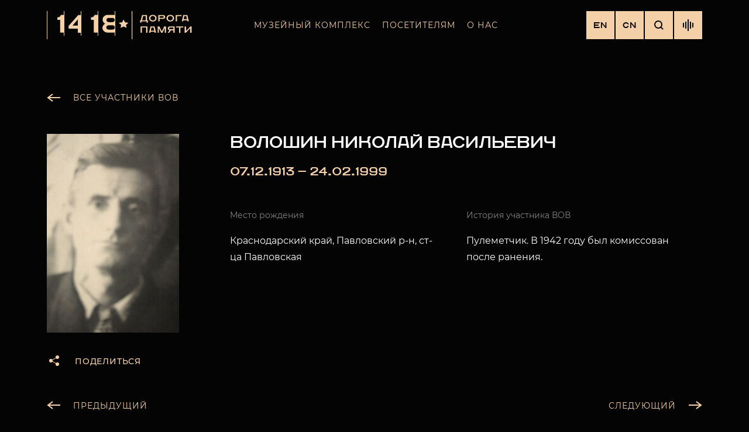

--- FILE ---
content_type: text/html; charset=UTF-8
request_url: https://1418museum.ru/heroes/72784697/
body_size: 17052
content:
<!DOCTYPE html>
<html lang="ru">
    <head>
        <!--[if IE 11]><html class="ie"><![endif]-->
        <meta name="keywords" content="" />
        <meta name="description" content="" />
        <meta http-equiv="X-UA-Compatible" content="IE=edge">
        <meta name="viewport" content="width=device-width, initial-scale=1, minimum-scale=1, maximum-scale=1">
        <meta name="msapplication-TileColor" content="#ffffff">
        <meta name="msapplication-TileImage" content="/local/templates/memory-road/dist/images/favicon/ms-icon-144x144.png">
        <meta name="format-detection" content="telephone=no">
        <link rel="alternate" hreflang="en-us" href="https://1418museum.com" />
        <link rel="alternate" hreflang="ru-ru" href="https://1418museum.ru" />
        <link rel="apple-touch-icon" sizes="57x57" href="/local/templates/memory-road/dist/images/favicon/apple-icon-57x57.png">
        <link rel="apple-touch-icon" sizes="60x60" href="/local/templates/memory-road/dist/images/favicon/apple-icon-60x60.png">
        <link rel="apple-touch-icon" sizes="72x72" href="/local/templates/memory-road/dist/images/favicon/apple-icon-72x72.png">
        <link rel="apple-touch-icon" sizes="76x76" href="/local/templates/memory-road/dist/images/favicon/apple-icon-76x76.png">
        <link rel="apple-touch-icon" sizes="114x114" href="/local/templates/memory-road/dist/images/favicon/apple-icon-114x114.png">
        <link rel="apple-touch-icon" sizes="120x120" href="/local/templates/memory-road/dist/images/favicon/apple-icon-120x120.png">
        <link rel="apple-touch-icon" sizes="144x144" href="/local/templates/memory-road/dist/images/favicon/apple-icon-144x144.png">
        <link rel="apple-touch-icon" sizes="152x152" href="/local/templates/memory-road/dist/images/favicon/apple-icon-152x152.png">
        <link rel="apple-touch-icon" sizes="180x180" href="/local/templates/memory-road/dist/images/favicon/apple-icon-180x180.png">
        <link rel="icon" type="image/png" sizes="192x192"  href="/local/templates/memory-road/dist/images/favicon/android-icon-192x192.png">
        <link rel="icon" type="image/png" sizes="32x32" href="/local/templates/memory-road/dist/images/favicon/favicon-32x32.png">
        <link rel="icon" type="image/png" sizes="96x96" href="/local/templates/memory-road/dist/images/favicon/favicon-96x96.png">
        <link rel="icon" type="image/png" sizes="16x16" href="/local/templates/memory-road/dist/images/favicon/favicon-16x16.png">
        <meta name="msapplication-TileColor" content="#ffffff">
        <meta name="msapplication-TileImage" content="/local/templates/memory-road/dist/images/favicon/ms-icon-144x144.png">
        <meta name="theme-color" content="#040404">

                        <meta http-equiv="Content-Type" content="text/html; charset=UTF-8" />
<meta name="robots" content="index, follow" />
<meta name="description" content="Галерея памяти участников Великой Отечественной войны. Найти своего героя ВОВ среди 3 587 903 фотографий. Музейный комплекс «Дорога Памяти»." />
<script data-skip-moving="true">(function(w, d, n) {var cl = "bx-core";var ht = d.documentElement;var htc = ht ? ht.className : undefined;if (htc === undefined || htc.indexOf(cl) !== -1){return;}var ua = n.userAgent;if (/(iPad;)|(iPhone;)/i.test(ua)){cl += " bx-ios";}else if (/Windows/i.test(ua)){cl += ' bx-win';}else if (/Macintosh/i.test(ua)){cl += " bx-mac";}else if (/Linux/i.test(ua) && !/Android/i.test(ua)){cl += " bx-linux";}else if (/Android/i.test(ua)){cl += " bx-android";}cl += (/(ipad|iphone|android|mobile|touch)/i.test(ua) ? " bx-touch" : " bx-no-touch");cl += w.devicePixelRatio && w.devicePixelRatio >= 2? " bx-retina": " bx-no-retina";if (/AppleWebKit/.test(ua)){cl += " bx-chrome";}else if (/Opera/.test(ua)){cl += " bx-opera";}else if (/Firefox/.test(ua)){cl += " bx-firefox";}ht.className = htc ? htc + " " + cl : cl;})(window, document, navigator);</script>


<link href="/local/templates/memory-road/dist/css/vendor.css?167206829131630" type="text/css"  data-template-style="true"  rel="stylesheet" />
<link href="/local/templates/memory-road/dist/css/styles.css?1743526661284025" type="text/css"  data-template-style="true"  rel="stylesheet" />
<link href="/local/components/krit/main.feedback/templates/.default/style.css?167206829166" type="text/css"  data-template-style="true"  rel="stylesheet" />
<link href="/local/templates/memory-road/template_styles.css?167518098890" type="text/css"  data-template-style="true"  rel="stylesheet" />







<!-- dev2fun module opengraph -->
<meta property="og:title" content="Галерея памяти участников ВОВ"/>
<meta property="og:description" content="Галерея памяти участников Великой Отечественной войны. Найти своего героя ВОВ среди 3 58..."/>
<meta property="og:url" content="https://1418museum.ru/heroes/72784697/"/>
<meta property="og:type" content="website"/>
<meta property="og:site_name" content="Музейный комплекс &quot;Дорога Памяти&quot;"/>
<meta property="og:image" content="https://1418museum.ru"/>
<!-- /dev2fun module opengraph -->



                <title>Галерея памяти участников ВОВ</title>
        <!-- Google Tag Manager -->
        <script data-skip-moving=true>(function(w,d,s,l,i){w[l]=w[l]||[];w[l].push({'gtm.start': new Date().getTime(),event:'gtm.js'});var f=d.getElementsByTagName(s)[0], j=d.createElement(s),dl=l!='dataLayer'?'&l='+l:'';j.async=true;j.src= 'https://www.googletagmanager.com/gtm.js?id='+i+dl;f.parentNode.insertBefore(j,f); })(window,document,'script','dataLayer','GTM-KJW9G28');</script>
        <!-- End Google Tag Manager -->
            </head>
    <body>
        <!-- Google Tag Manager (noscript) -->
        <noscript><iframe src="https://www.googletagmanager.com/ns.html?id=GTM-KJW9G28" height="0" width="0" style="display:none;visibility:hidden"></iframe></noscript>
        <!-- End Google Tag Manager (noscript) -->
                <div class="main-wrapper">
            <div class="content">
                <header class="header ">
                    <div class="container header__container">
                        <figure class="header__figure">
                            <a href="/" class="logo header__logo">
                                                                    <img class="logo__image" src="/local/templates/memory-road/images/logo.svg" alt="Дорога памяти">
                                                            </a>
                        </figure>
                        <!--'start_frame_cache_LkGdQn'-->
<nav class="navigation header__navigation js-header-content" data-content="navigation">
    <div class="navigation__menu js-navigation__menu">
                                    <div class="navigationItem">
                    <div class="navigationItem__inner">
                        <a
                            href="javascript:void(0);"
                            class="navigationItem__link container js-navigationItem-link"
                            data-id="0"
                                                    >
                            Музейный комплекс                        </a>
                    </div>
                </div>
                                                <div class="navigationItem">
                    <div class="navigationItem__inner">
                        <a
                            href="javascript:void(0);"
                            class="navigationItem__link container js-navigationItem-link"
                            data-id="1"
                                                    >
                            Посетителям                        </a>
                    </div>
                </div>
                                                <div class="navigationItem">
                    <div class="navigationItem__inner">
                        <a
                            href="javascript:void(0);"
                            class="navigationItem__link container js-navigationItem-link"
                            data-id="2"
                                                    >
                            О нас                        </a>
                    </div>
                </div>
                        </div>
</nav>

<div class="navigationSubmenu js-navigationSubmenu">
    <div class="navigationSubmenu__contains">
        <div class="navigationBack js-navigationBack link link--theme_gold">
            <svg class="navigationBack__icon" width="24" height="24" viewBox="0 0 24 24" fill="none" xmlns="http://www.w3.org/2000/svg">
                <rect x="3" y="11" width="20" height="2" fill="#F3D0A7"/>
                <path d="M10.0502 6L2 12.0502L10.0502 18.1005" stroke="#F3D0A7" stroke-width="2"/>
            </svg>
            <svg class="navigationBack__desctopIcon" width="13" height="13" viewBox="0 0 13 13" fill="none" xmlns="http://www.w3.org/2000/svg">
                <path fill-rule="evenodd" clip-rule="evenodd" d="M1.41421 0L0 1.44445L5.08579 6.63895L0.272078 11.5556L1.68629 13L6.5 8.08339L11.3137 13L12.7279 11.5556L7.91421 6.63895L13 1.44445L11.5858 0L6.5 5.1945L1.41421 0Z" fill="#F3D0A7"/>
            </svg>
            <span class="navigationBack__text">назад</span>
            <span class="navigationBack__text navigationBack__text--desctop">закрыть</span>
        </div>
                                    <div class="navigationSubmenu__inner js-navigationSubmenu__inner" data-submenu="0">
                                                                                                        <div class="navigationItem">
                                    <div class="navigationItem__inner">
                                        <a
                                            href="/about/"
                                            class="navigationItem__link container"
                                                                                        >
                                            О музейном комплексе                                        </a>
                                    </div>
                                </div>
                                                                                                                                                            <div class="navigationItem">
                                    <div class="navigationItem__inner">
                                        <a
                                            href="/heroes/"
                                            class="navigationItem__link container"
                                                                                        >
                                            Галерея памяти                                        </a>
                                    </div>
                                </div>
                                                                                                                                                            <div class="navigationItem">
                                    <div class="navigationItem__inner">
                                        <a
                                            href="/halls/"
                                            class="navigationItem__link container"
                                                                                        >
                                            Залы музея                                        </a>
                                    </div>
                                </div>
                                                                                                                                                            <div class="navigationItem">
                                    <div class="navigationItem__inner">
                                        <a
                                            href="/eksponaty/"
                                            class="navigationItem__link container"
                                                                                        >
                                            Экспонаты                                        </a>
                                    </div>
                                </div>
                                                                                                                                                            <div class="navigationItem">
                                    <div class="navigationItem__inner">
                                        <a
                                            href="https://memorial.1418museum.ru/"
                                            class="navigationItem__link container"
                                            target="_blank"                                            >
                                            Мемориал                                        </a>
                                    </div>
                                </div>
                                                                                                                                                            <div class="navigationSubmenu__bottom container">
                                    <a
                                        href="/add-hero/"
                                        class="navigationSubmenu__bottomLink "
                                                                                                                        >
                                        Сохранить участника ВОВ                                        <svg class="navigationSubmenu__bottomIcon" width="206" height="40" viewBox="0 0 206 40" fill="none" xmlns="http://www.w3.org/2000/svg">
                                            <path fill-rule="evenodd" clip-rule="evenodd" d="M206 19.8222L178.812 1L177.674 2.64438L201.042 18.8222H0V20.8222H201.042L177.674 37L178.812 38.6444L206 19.8222Z" fill="#F3D0A7"/>
                                        </svg>
                                    </a>
                                </div>
                                                                                                                                    </div>
                                                <div class="navigationSubmenu__inner js-navigationSubmenu__inner" data-submenu="1">
                                                                                                        <div class="navigationItem">
                                    <div class="navigationItem__inner">
                                        <a
                                            href="/tickets/"
                                            class="navigationItem__link container"
                                                                                        >
                                            Экскурсии                                        </a>
                                    </div>
                                </div>
                                                                                                                                                            <div class="navigationItem">
                                    <div class="navigationItem__inner">
                                        <a
                                            href="/virtual-tour/"
                                            class="navigationItem__link container"
                                                                                        >
                                            Схема музея                                        </a>
                                    </div>
                                </div>
                                                                                                                                                            <div class="navigationItem">
                                    <div class="navigationItem__inner">
                                        <a
                                            href="/contacts/"
                                            class="navigationItem__link container"
                                                                                        >
                                            Контакты                                        </a>
                                    </div>
                                </div>
                                                                                                                                                            <div class="navigationItem">
                                    <div class="navigationItem__inner">
                                        <a
                                            href="/faq/"
                                            class="navigationItem__link container"
                                                                                        >
                                            Частые вопросы                                        </a>
                                    </div>
                                </div>
                                                                                        </div>
                                                <div class="navigationSubmenu__inner js-navigationSubmenu__inner" data-submenu="2">
                                                                                                        <div class="navigationItem">
                                    <div class="navigationItem__inner">
                                        <a
                                            href="/news/"
                                            class="navigationItem__link container"
                                                                                        >
                                            Новости                                        </a>
                                    </div>
                                </div>
                                                                                                                                                            <div class="navigationItem">
                                    <div class="navigationItem__inner">
                                        <a
                                            href="/vacancies/"
                                            class="navigationItem__link container"
                                                                                        >
                                            Вакансии                                        </a>
                                    </div>
                                </div>
                                                                                                                                                            <div class="navigationItem">
                                    <div class="navigationItem__inner">
                                        <a
                                            href="/mass-media/"
                                            class="navigationItem__link container"
                                                                                        >
                                            СМИ о музее                                        </a>
                                    </div>
                                </div>
                                                                                        </div>
                        </div>
</div>
<!--'end_frame_cache_LkGdQn'-->                        <div class="header__inner">
                            <div class="controls header__controls">
                                <a href="https://1418museum.com" class="toggleLang controls__button">EN</a><a href="https://cn.1418museum.ru" class="toggleLang controls__button">CN</a>                                <button type="button" class="searchButton controls__button js-controls__button" data-button="search">
    <svg width="16" height="16" viewBox="0 0 16 16" fill="none" xmlns="http://www.w3.org/2000/svg">
        <circle cx="7" cy="7" r="6" stroke="#040404" stroke-width="2"/>
        <rect x="10.25" y="11.6642" width="2" height="5.75" transform="rotate(-45 10.25 11.6642)" fill="#040404"/>
    </svg>
</button>
                                <button type="button" class="toggleButton controls__button js-header-toggle-button" data-button="navigation">
                                    <div class="toggleButton__line toggleButton__line--top"></div>
                                    <div class="toggleButton__line toggleButton__line--mid"></div>
                                    <div class="toggleButton__line toggleButton__line--bottom"></div>
                                </button>
                                                                                                                                        <button type="button" class="soundButton controls__button js-soundButton">
                                        <span class="soundButton__line soundButton__line--1"></span>
                                        <span class="soundButton__line soundButton__line--2"></span>
                                        <span class="soundButton__line soundButton__line--3"></span>
                                        <span class="soundButton__line soundButton__line--4"></span>
                                        <span class="soundButton__line soundButton__line--5"></span>
                                        <audio src="/upload/iblock/0d4/0d4bd252c85a2c7fb022e2e3c3cde7ca.mp3" preload="none" playsinline loop="true" class="header__audio js-header__audio">
                                            <source src="/upload/iblock/0d4/0d4bd252c85a2c7fb022e2e3c3cde7ca.mp3">
                                        </audio>
                                    </button>
                                                            </div>
                            <form action="/search/" class="searchForm header__searchForm js-header-content" data-content="search">
    <div class="searchForm__contains container">
        <input type="text" placeholder="Найти участника ВОВ" class="searchForm__input" name="q">
        <button class="hidden-block js-tagManager" type="button"></button>
        <button type="submit" class="button button--theme_gold searchForm__submit">Найти</button>
        <button type="button" class="searchForm__close js-searchForm__close">
            <svg width="24" height="24" viewBox="0 0 24 24" fill="none" xmlns="http://www.w3.org/2000/svg">
                <path fill-rule="evenodd" clip-rule="evenodd" d="M11.7929 11.2071L5 18L5.70711 18.7071L12.5 11.9142L19.4351 18.8493L20.1422 18.1422L13.2071 11.2071L19.8492 4.56496L19.1421 3.85785L12.5 10.5L6.00008 4.00002L5.29297 4.70712L11.7929 11.2071Z" fill="#fff"/>
            </svg>
        </button>
    </div>
</form>                        </div>
                    </div>
                </header>
                                    <main>
                                

<div class="container container--offset oneHero">
    <a href="/heroes/" class="link link--theme_gold buttonArrow buttonArrow--prev oneHero__backLink">
        <span class="buttonArrow__icon">
            <svg class="buttonArrow__iconSvg" width="23" height="17" viewBox="0 0 23 17" fill="none" xmlns="http://www.w3.org/2000/svg">
                <rect x="3" y="7" width="20" height="2" fill="#F3D0A7"></rect>
                <path d="M10.0502 2.00006L2 8.05029L10.0502 14.1005" stroke="#F3D0A7" stroke-width="2"></path>
            </svg>
        </span>
        <span class="buttonArrow__text">Все участники вов</span>
    </a>

    <section class="sectionSide oneHero__body">
        <aside class="sectionSide__left">
            <div class="sectionSide__sticky">
                <figure class="oneHero__figure">
                                        <img src="/upload/roadheroes_link/roadheroes/22c/8a1/22c8a1ccb56677468be6f23d4fe7b631_crop.jpg" alt="Волошин Николай Васильевич" class="oneHero__image">
                </figure>
                <button type="button" class="button button--theme_gold shareButton js-shareButton">
                    <svg width="24" height="24" viewBox="0 0 24 24" fill="none" xmlns="http://www.w3.org/2000/svg"><circle cx="7" cy="12" r="3" fill="#F3D0A7"/><circle cx="18" cy="6" r="3" fill="#F3D0A7"/><circle cx="18" cy="18" r="3" fill="#F3D0A7"/> <rect x="8" y="11" width="12" height="1" transform="rotate(-30 8 11)" fill="#F3D0A7"/><rect width="12" height="1" transform="matrix(-0.866025 -0.5 -0.5 0.866025 18.8921 18)" fill="#F3D0A7"/></svg>
                    <span class="shareButton__caption">Поделиться в соц. сетях</span>
                    <span class="shareButton__caption shareButton__caption--mobile">Поделиться</span>
                    <div id="share-72784697" class="ya-share2 document-share" data-direction="vertical" data-limit="0" data-services="vkontakte,odnoklassniki,telegram,twitter,viber,whatsapp,skype" data-hashtags="#дорогапамяти" data-size='s' data-title='#дорогапамяти Волошин Николай Васильевич 07.12.1913 — 24.02.1999' data-url='https://1418museum.ru/heroes/72784697' data-image='https://1418museum.ru/upload/roadheroes_link/roadheroes/22c/8a1/22c8a1ccb56677468be6f23d4fe7b631_crop.jpg' data-description="#дорогапамяти   Пулеметчик. В 1942 году был комиссован после ранения."
                        data-lang="ru"></div>
                </button>
            </div>
        </aside>

        <div class="sectionSide__right">
            <h1 class="h2 oneHero__title">Волошин Николай Васильевич</h1>
            <span class="subtitle subtitle--theme_gold oneHero__date">
                07.12.1913                —
                24.02.1999                </span>
            <div class="infoList oneHero__info">
                
                
                                    <div class="infoList__item">
                        <span class="text text--theme_gray infoList__property">Место рождения</span>
                        <p class="infoList__value">Краснодарский край, Павловский р-н, ст-ца Павловская</p>
                    </div>
                
                
                
                                    <div class="infoList__item">
                        <span class="text text--theme_gray infoList__property">История участника ВОВ</span>
                        <p class="infoList__value">Пулеметчик. В 1942 году был комиссован после ранения.</p>
                    </div>
                
            </div>

                    </div>
    </section>

    <nav class="pagination oneHero__pagination">
        <a href="/heroes/72784696/" class="pagination__link buttonArrow buttonArrow--prev">
            <span class="buttonArrow__icon">
                <svg class="buttonArrow__iconSvg" width="23" height="17" viewBox="0 0 23 17" fill="none" xmlns="http://www.w3.org/2000/svg">
                    <rect x="3" y="7" width="20" height="2" fill="#F3D0A7"></rect>
                    <path d="M10.0502 2.00006L2 8.05029L10.0502 14.1005" stroke="#F3D0A7" stroke-width="2"></path>
                </svg>
            </span>
            <span class="buttonArrow__text">Предыдущий</span>
        </a>
        <a href="/heroes/72784747/" class="pagination__link buttonArrow buttonArrow--next">
            <span class="buttonArrow__text">Следующий</span>
            <span class="buttonArrow__icon">
                <svg class="buttonArrow__iconSvg" width="23" height="17" viewBox="0 0 23 17" fill="none" xmlns="http://www.w3.org/2000/svg">
                    <rect width="20" height="2" transform="matrix(-1 0 0 1 20 7)" fill="#F3D0A7"></rect>
                    <path d="M12.9498 2.00006L21 8.05029L12.9498 14.1005" stroke="#F3D0A7" stroke-width="2"></path>
                </svg>
            </span>
        </a>
    </nav>
</div>

    
            </main>
                </div><!--content-->
            
<div class="page__slide js-page__slide">
    <div class="section notice newsDetail js-section" data-section="notice">
        <div class="container footer__container">
            <div class="footer__notice">
                <div class="text newsDetail__content">Обращаем ваше внимание на особенности внесения изменений в анкеты участников Великой Отечественной войны. Вся информация, направляемая пользователями, подлежит проверке на предмет достоверности. Это напрямую влияет на скорость публикации данных. В автоматическом режиме данные не публикуются. <br><br>

База данных совершенствуется и дополняется постоянно. В случае выявления некорректного отображения информации (отсутствие фото, даты, места рождения и пр.) просим сообщать на адрес электронной почты EDITHEROES@MTAF.RU<br><br>

Восстановление данных или внесение изменений проходит быстрее, если направлять полные ФИО (фамилия, имя, отчество), дата и место рождения, документы (сканированные или их фотокопии), подтверждающие информацию.<br><br>

Внимание! Добавление НОВЫХ анкет осуществляется только через форму обратной связи в разделе «Сохранить участника ВОВ» на главной странице сайта. Анкеты, направленные по электронной почте - не рассматриваются.</div>
            </div>
        </div>
    </div>
</div>

<div class="page__slide js-page__slide">
    <div class="section notice newsDetail js-section" data-section="contacts">
        <div class="container footer__container">
            <div class="footer__top">
                <figure class="footer__figure">
                    <a href="/" class="logo footer__logo">
                        <img class="logo__image" src="/local/templates/memory-road/images/logo.svg" alt="Дорога памяти">
                    </a>
                </figure>
                <div class="contacts footer__contacts">
                    <div class="contacts__bottom">
                        <a href="mailto:info@1418museum.ru"
                           class="link link--theme_gold contacts__bottomLink js-animate-block">info@1418museum.ru</a>
                        <a href="tel:8 (800) 511 14 18"
                           class="link link--theme_gold contacts__bottomLink js-animate-block">8 (800) 511 14 18</a>
                    </div>
                </div>
                <div class="social footer__social">
                    <a href="https://zen.yandex.ru/id/622c52801b0b595e24910f5c" target="_blank" class="social__link">
                        <svg width="20" height="20" xmlns="http://www.w3.org/2000/svg">
                            <path d="M11.907 11.907c-1.569 1.619-1.683 3.636-1.818 8.057 4.121 0 6.966-.014 8.435-1.44 1.426-1.47 1.44-4.45 1.44-8.435-4.42.142-6.438.25-8.057 1.818M0 10.089c0 3.986.014 6.966 1.44 8.435 1.469 1.426 4.314 1.44 8.435 1.44-.143-4.42-.25-6.438-1.818-8.057C6.438 10.338 4.42 10.224 0 10.089M9.875 0C5.761 0 2.909.014 1.44 1.44.014 2.91 0 5.89 0 9.875c4.42-.143 6.438-.25 8.057-1.818C9.625 6.438 9.74 4.42 9.875 0m2.032 8.057C10.338 6.438 10.224 4.42 10.089 0c4.121 0 6.966.014 8.435 1.44 1.426 1.469 1.44 4.45 1.44 8.435-4.42-.143-6.438-.25-8.057-1.818"
                                  fill="#040404"/>
                        </svg>
                    </a>
                    <a href="https://t.me/doroga_pamyaty" target="_blank" class="social__link">
                        <svg width="19.711" height="18.068" version="1.0" xmlns="http://www.w3.org/2000/svg">
                            <path d="M18.272.2.767 7.487s-.828.301-.763.856c.065.556.74.81.74.81l4.405 1.573S6.48 15.35 6.74 16.23c.262.878.472.898.472.898.244.113.465-.066.465-.066l2.846-2.752 4.435 3.608c1.2.555 1.637-.602 1.637-.602L19.71.641c0-1.11-1.439-.44-1.439-.44zm-3.099 15.775-4.745-3.858-1.472 1.423.324-3.028 6.325-5.995-8.622 5.119-3.824-1.365 14.59-6.073Z"
                                  fill="#040404"/>
                        </svg>
                    </a>
                    <a href="https://vk.com/doroga_pamyaty_1418" target="_blank" class="social__link">
                        <svg width="21" height="12" viewBox="0 0 21 12" fill="none" xmlns="http://www.w3.org/2000/svg">
                            <path d="M20.8886 10.8373C20.8632 10.7824 20.8395 10.7369 20.8175 10.7004C20.4531 10.0432 19.7569 9.23651 18.7291 8.28012L18.7074 8.25822L18.6965 8.24748L18.6855 8.23647H18.6745C18.2081 7.79113 17.9127 7.49169 17.789 7.33838C17.5627 7.04634 17.5119 6.75074 17.6356 6.45122C17.723 6.22492 18.0513 5.74701 18.6197 5.01684C18.9187 4.62987 19.1555 4.31973 19.3303 4.08607C20.5914 2.40687 21.1382 1.33383 20.9705 0.86655L20.9053 0.757352C20.8616 0.691611 20.7486 0.63147 20.5666 0.576621C20.3841 0.521888 20.1509 0.512836 19.8666 0.549312L16.7177 0.571098C16.6667 0.552994 16.5939 0.554682 16.499 0.576621C16.4042 0.598561 16.3568 0.609569 16.3568 0.609569L16.302 0.636993L16.2585 0.66994C16.222 0.691726 16.1819 0.730043 16.1382 0.784815C16.0946 0.839395 16.0582 0.903448 16.0291 0.976439C15.6863 1.8598 15.2965 2.68111 14.859 3.44032C14.5893 3.89303 14.3416 4.28536 14.1154 4.61756C13.8895 4.94964 13.7 5.19431 13.547 5.35115C13.3938 5.50813 13.2556 5.6339 13.1314 5.72891C13.0075 5.82395 12.9128 5.86411 12.8473 5.84942C12.7816 5.83473 12.7198 5.82016 12.6612 5.80558C12.5592 5.73984 12.4772 5.65043 12.4154 5.53728C12.3532 5.42414 12.3114 5.28172 12.2896 5.11016C12.2678 4.93848 12.2549 4.79081 12.2513 4.66665C12.2478 4.54265 12.2494 4.36725 12.2568 4.14095C12.2644 3.91454 12.2678 3.76135 12.2678 3.68103C12.2678 3.40357 12.2732 3.10244 12.284 2.77757C12.2951 2.4527 12.304 2.1953 12.3115 2.00567C12.3189 1.81585 12.3223 1.61502 12.3223 1.4033C12.3223 1.19157 12.3095 1.02553 12.284 0.905021C12.2589 0.784661 12.2204 0.667831 12.1695 0.554567C12.1184 0.441418 12.0436 0.353891 11.9454 0.291755C11.847 0.229696 11.7247 0.180448 11.5791 0.143857C11.1928 0.0562914 10.7008 0.00892239 10.1029 0.00155814C8.7472 -0.0130169 7.87608 0.0746636 7.48975 0.264485C7.33668 0.344686 7.19817 0.454267 7.07432 0.592884C6.94308 0.753555 6.92477 0.841236 7.01952 0.855657C7.45693 0.921283 7.7666 1.07827 7.94885 1.32647L8.01452 1.45799C8.06561 1.55288 8.11662 1.72088 8.16767 1.96175C8.21864 2.20262 8.25154 2.46908 8.26601 2.76096C8.3024 3.29399 8.3024 3.75027 8.26601 4.12983C8.22952 4.50955 8.19505 4.80516 8.16216 5.01688C8.12926 5.2286 8.08009 5.40016 8.01452 5.53153C7.94885 5.66294 7.90515 5.74325 7.88324 5.7724C7.86138 5.80155 7.84315 5.81993 7.82867 5.82714C7.73393 5.8635 7.63539 5.88202 7.53341 5.88202C7.43127 5.88202 7.30743 5.83086 7.16167 5.7286C7.01595 5.62635 6.86472 5.48589 6.70798 5.307C6.55123 5.12807 6.37446 4.87803 6.17758 4.55684C5.98085 4.23565 5.77673 3.85605 5.56534 3.41803L5.39044 3.10037C5.2811 2.89601 5.13175 2.59845 4.94222 2.20796C4.75258 1.8173 4.58496 1.43943 4.43924 1.0744C4.38099 0.921092 4.29349 0.804376 4.17688 0.72406L4.12215 0.691112C4.08577 0.661962 4.02737 0.631009 3.94725 0.598024C3.86702 0.565076 3.78331 0.541449 3.69576 0.526913L0.699899 0.548699C0.39376 0.548699 0.186042 0.61816 0.0766687 0.756892L0.0328963 0.822518C0.0110293 0.859071 0 0.917448 0 0.997802C0 1.07812 0.0218671 1.17669 0.0656395 1.29341C0.502981 2.32287 0.978579 3.3157 1.49244 4.27205C2.00629 5.22841 2.45282 5.99878 2.83176 6.58247C3.21078 7.16659 3.59711 7.71787 3.99076 8.23605C4.3844 8.75442 4.64497 9.08662 4.77246 9.23256C4.9001 9.37877 5.00036 9.48809 5.07323 9.56108L5.34663 9.82385C5.52156 9.9991 5.77846 10.209 6.11741 10.4535C6.45645 10.6982 6.83179 10.939 7.24362 11.1765C7.65554 11.4136 8.13474 11.607 8.68149 11.7567C9.22816 11.9064 9.76025 11.9665 10.2778 11.9375H11.5352C11.7902 11.9155 11.9835 11.8352 12.1148 11.6966L12.1583 11.6417C12.1875 11.5981 12.2149 11.5304 12.2402 11.4393C12.2658 11.3481 12.2785 11.2475 12.2785 11.1382C12.271 10.8243 12.2949 10.5414 12.3494 10.2896C12.4039 10.0378 12.466 9.84802 12.5355 9.72018C12.6049 9.59245 12.6833 9.48467 12.7705 9.3973C12.8579 9.30973 12.9201 9.25669 12.9567 9.23843C12.993 9.22006 13.022 9.20759 13.0438 9.20012C13.2188 9.14174 13.4246 9.19827 13.6618 9.36999C13.8987 9.54156 14.1209 9.75339 14.3288 10.0052C14.5366 10.2572 14.7862 10.5399 15.0777 10.8537C15.3694 11.1677 15.6245 11.4011 15.843 11.5546L16.0616 11.686C16.2076 11.7737 16.3972 11.854 16.6304 11.927C16.8633 12 17.0674 12.0182 17.2426 11.9818L20.0415 11.938C20.3184 11.938 20.5338 11.8921 20.6866 11.801C20.8397 11.7098 20.9306 11.6093 20.96 11.4999C20.9892 11.3904 20.9908 11.2662 20.9655 11.1274C20.9396 10.9889 20.9141 10.8921 20.8886 10.8373Z"
                                  fill="#040404"></path>
                        </svg>
                    </a>
                    <a href="https://ok.ru/dorogapamyaty1418" target="_blank" class="social__link">
                        <svg width="12" height="20" viewBox="0 0 12 20" fill="none" xmlns="http://www.w3.org/2000/svg">
                            <path d="M11.8232 10.6712C12.3137 11.6822 11.7568 12.1655 10.4862 12.991C9.40605 13.6907 7.91384 13.9466 6.9553 14.049C7.34816 14.445 5.5479 12.6294 10.7326 17.8588C11.832 18.9638 10.0621 20.7366 8.96359 19.6551L5.98956 16.6473C4.851 17.7959 3.75965 18.8967 3.01554 19.6593C1.91618 20.7449 0.147131 18.9873 1.23449 17.863C1.3161 17.7816 5.26466 13.8099 5.02383 14.0532C4.05329 13.9508 2.58348 13.6798 1.51613 12.9952L1.51693 12.9944C0.246345 12.1646 -0.310534 11.6822 0.172735 10.6712C0.464777 10.0973 1.25209 9.61745 2.30024 10.4472C2.30024 10.4472 3.71564 11.584 5.99836 11.584C8.28189 11.584 9.69649 10.4472 9.69649 10.4472C10.7438 9.61325 11.5344 10.0973 11.8232 10.6712Z"
                                  fill="#040404"></path>
                            <path fill-rule="evenodd" clip-rule="evenodd"
                                  d="M1 5.00576C1 7.76149 3.24737 10 5.9996 10C8.75263 10 11 7.76149 11 5.00576C11 2.23851 8.75263 0 5.9996 0C3.24737 0 1 2.23851 1 5.00576ZM3.54606 5.00583C3.54606 3.64032 4.64917 2.53589 6.00154 2.53589C7.35471 2.53589 8.45782 3.6395 8.45703 5.00583C8.45703 6.35981 7.35392 7.46424 6.00154 7.46424C4.64917 7.46424 3.54606 6.35981 3.54606 5.00583Z"
                                  fill="#040404"></path>
                        </svg>
                    </a>
                </div>
            </div>
        </div>
    </div>
</div>
<div class="page__slide js-page__slide">
    <div class="section notice newsDetail js-section" data-section="footer">
        <div class="container footer__container">
            <div class="footer__mid">
                <div class="footer__contains">
                    <!--'start_frame_cache_XEVOpk'-->    <div class="siteMapItem">
        <div class="siteMapItem__name js-siteMapItem__name">
            Музейный комплекс            <svg class="siteMapItem__icon" width="10" height="5" viewBox="0 0 10 5" fill="none" xmlns="http://www.w3.org/2000/svg">
                <path d="M4.99999 4.99988L10 -1.38267e-05H4.13296e-06L4.99999 4.99988Z" fill="#F3D0A7"/>
            </svg>
        </div>
        <div class="siteMapItem__contains">
                                                                        <a
                            href="/about/"
                            data-id="1"
                            class="siteMapItem__link"
                                                        >
                                О музейном комплексе                        </a>
                                                                                <a
                            href="/heroes/"
                            data-id="2"
                            class="siteMapItem__link"
                                                        >
                                Галерея памяти                        </a>
                                                                                <a
                            href="/halls/"
                            data-id="3"
                            class="siteMapItem__link"
                                                        >
                                Залы музея                        </a>
                                                                                <a
                            href="/eksponaty/"
                            data-id="4"
                            class="siteMapItem__link"
                                                        >
                                Экспонаты                        </a>
                                                                                <a
                            href="https://memorial.1418museum.ru/"
                            data-id="5"
                            class="siteMapItem__link"
                            target="_blank"                            >
                                Мемориал                        </a>
                                                                                                                        <a href="/about/rules_posesheniya.pdf" data-id="7" class="siteMapItem__link" target="_blank">
                                Правила посещения                        </a>
        </div>
    </div>
    <div class="siteMapItem">
        <div class="siteMapItem__name js-siteMapItem__name">
            Посетителям            <svg class="siteMapItem__icon" width="10" height="5" viewBox="0 0 10 5" fill="none" xmlns="http://www.w3.org/2000/svg">
                <path d="M4.99999 4.99988L10 -1.38267e-05H4.13296e-06L4.99999 4.99988Z" fill="#F3D0A7"/>
            </svg>
        </div>
        <div class="siteMapItem__contains">
                                                                        <a
                            href="/tickets/"
                            data-id="9"
                            class="siteMapItem__link"
                                                        >
                                Экскурсии                        </a>
                                                                                <a
                            href="/virtual-tour/"
                            data-id="10"
                            class="siteMapItem__link"
                                                        >
                                Схема музея                        </a>
                                                                                <a
                            href="/contacts/"
                            data-id="11"
                            class="siteMapItem__link"
                                                        >
                                Контакты                        </a>
                                                                                <a
                            href="/faq/"
                            data-id="12"
                            class="siteMapItem__link"
                                                        >
                                Частые вопросы                        </a>
                                                <a href="/about/rules_posesheniya.pdf" data-id="7" class="siteMapItem__link" target="_blank">
                                Правила посещения                        </a>
        </div>
    </div>
    <div class="siteMapItem">
        <div class="siteMapItem__name js-siteMapItem__name">
            О нас            <svg class="siteMapItem__icon" width="10" height="5" viewBox="0 0 10 5" fill="none" xmlns="http://www.w3.org/2000/svg">
                <path d="M4.99999 4.99988L10 -1.38267e-05H4.13296e-06L4.99999 4.99988Z" fill="#F3D0A7"/>
            </svg>
        </div>
        <div class="siteMapItem__contains">
                                                                        <a
                            href="/news/"
                            data-id="14"
                            class="siteMapItem__link"
                                                        >
                                Новости                        </a>
                                                                                <a
                            href="/vacancies/"
                            data-id="15"
                            class="siteMapItem__link"
                                                        >
                                Вакансии                        </a>
                                                                                <a
                            href="/mass-media/"
                            data-id="16"
                            class="siteMapItem__link"
                                                        >
                                СМИ о музее                        </a>
                                                <a href="/about/rules_posesheniya.pdf" data-id="7" class="siteMapItem__link" target="_blank">
                                Правила посещения                        </a>
        </div>
    </div>
<!--'end_frame_cache_XEVOpk'-->                    <div class="infoItemGroup">
                        <div class="infoItem">
                            <div class="text infoItem__name">
	Адрес музейного комплекса
</div>
<p class="text infoItem__text">
	Московская область, Одинцовский район, 55 км Минского шоссе, территория парка «Патриот»
</p>                        </div>
                        <div class="infoItem">
                            <div class="text infoItem__name">
                                Часы работы                            </div>
                            <p class="text infoItem__text">
	 Пн&nbsp;- ТЕХНИЧЕСКИЙ ДЕНЬ<br>
	 Вт&nbsp;- Пт - 10:00 — 19:00 <br>
	 Сб - Вс&nbsp;- 09:00 —&nbsp;21:00
</p>
<p class="text infoItem__text">
	 ВХОД СВОБОДНЫЙ
</p>                        </div>
                    </div>
                    <div class="footer__group">
                        <p class="text copyright footer__copyright">
                            © Музейный комплекс <br /> «Дорога памяти» 2020&ndash;2026.                        </p>
                        <!-- div class="callbackButton footer__callbackButton">
                            <a href="https://1418museum.tn-cloud.ru/?id=81&sid=656" class="callbackButton__link"
                               target="_blank">
                                Выбрать экскурсию                                <svg class="callbackButton__icon" width="206" height="40" viewBox="0 0 206 40"
                                     fill="none" xmlns="http://www.w3.org/2000/svg">
                                    <path fill-rule="evenodd" clip-rule="evenodd"
                                          d="M206 19.8222L178.812 1L177.674 2.64438L201.042 18.8222H0V20.8222H201.042L177.674 37L178.812 38.6444L206 19.8222Z"
                                          fill="#F3D0A7"/>
                                </svg>
                            </a>
                        </div -->
                                            </div>
                </div>
            </div>
            <!--'start_frame_cache_g8taYv'-->

    <div class="footer__bottom">
                    <div class="siteMapItem">
                <a href="https://mil.ru/" class="siteMapItem__link" target="_blank">
                    Минобороны России                </a>
            </div>
                    <div class="siteMapItem">
                <a href="https://ghvs.ru/" class="siteMapItem__link" target="_blank">
                    Главный храм ВС РФ                </a>
            </div>
                    <div class="siteMapItem">
                <a href="https://mvms.ru/" class="siteMapItem__link" target="_blank">
                    Музей военно-морской славы                </a>
            </div>
                    <div class="siteMapItem">
                <a href="https://xn--b1apfwr.xn--p1ai/" class="siteMapItem__link" target="_blank">
                    Федеральное государственное автономное учреждение «Центральный парк «Патриот» Министерства обороны Российской Федерации                </a>
            </div>
                    <div class="siteMapItem">
                <a href="https://patriotp.ru/" class="siteMapItem__link" target="_blank">
                    Парк «Патриот»                </a>
            </div>
                    <div class="siteMapItem">
                <a href="http://www.patriot-expo.ru/" class="siteMapItem__link" target="_blank">
                    КВЦ «Патриот»                </a>
            </div>
                    <div class="siteMapItem">
                <a href="https://warmotors.ru" class="siteMapItem__link" target="_blank">
                    Музей «Моторы войны»                </a>
            </div>
            </div>
<!--'end_frame_cache_g8taYv'-->        </div>

    </div>
</div>

    <div class="popup callback js-callback">
        <div id="comp_79689764b83aba5492afd132c2f1c58d"><!--'start_frame_cache_KTDBAz'--><div class="popup__blind"></div>

<form id="form-feedback" autocomplete="off" action="/heroes/72784697/?person_id=72784697" method="POST" class="container popup__container callback__container"><input type="hidden" name="bxajaxid" id="bxajaxid_79689764b83aba5492afd132c2f1c58d_8BACKi" value="79689764b83aba5492afd132c2f1c58d" /><input type="hidden" name="AJAX_CALL" value="Y" />	<div class="popup__close js-popup__close">
		<svg width="24" height="24" viewBox="0 0 24 24" fill="none" xmlns="http://www.w3.org/2000/svg">
			<path fill-rule="evenodd" clip-rule="evenodd" d="M11.7929 11.2071L5 18L5.70711 18.7071L12.5 11.9142L19.4351 18.8493L20.1422 18.1422L13.2071 11.2071L19.8492 4.56496L19.1421 3.85785L12.5 10.5L6.00008 4.00002L5.29297 4.70712L11.7929 11.2071Z" fill="white"></path>
		</svg>
	</div>
			<input type="hidden" name="sessid" id="sessid" value="c06864fedc38fcf0d1f64b3adf898ab4" />
					<input type="hidden" name="TOKEN_GOOGLE_CAPTCHA" value="" />
		
		<span class="h2 popup__title">Обратная связь</span>
		<p class="text text--theme_gray popup__description">Все поля обязательны для заполнения</p>
				<div class="callback__contains">
			<div class="textBox js-textBox  ">
				<input type="text" name="user_name" class="textBox__field" data-validate="required" value="">
				<span class="text text--theme_gray textBox__caption">Имя</span>
							</div>
			<div class="textBox js-textBox  ">
				<input type="text" name="user_email" class="textBox__field"  value="">
				<span class="text text--theme_gray textBox__caption">Email</span>
							</div>
		</div>
		<div class="textBox focus textBox--select ">
			<select name="user_theme" class="js-select" data-title="Выберите тему" >
				<option value="" disabled selected>Выберите тему</option>
									<option  value="Вопросы о посещении музея">Вопросы о посещении музея</option>
									<option  value="Благодарность сотрудникам музея">Благодарность сотрудникам музея</option>
									<option  value="Отзыв о работе музея">Отзыв о работе музея</option>
									<option  value="Предложения о сотрудничестве">Предложения о сотрудничестве</option>
									<option  value="Вопрос по загрузке героя в фотопанно">Вопрос по загрузке героя в фотопанно</option>
									<option  value="Бронирование экскурсии">Бронирование экскурсии</option>
									<option  value="Другое">Другое</option>
							</select>
			<span class="text text--theme_gray textBox__caption">Тема обращения</span>
					</div>
		<div class="textBox js-textBox  ">
			<textarea name="MESSAGE" class="textBox__field textBox__field--large" data-validate="description"></textarea>
			<span class="text text--theme_gray textBox__caption">Сообщение</span>
					</div>
		<button type="submit" class="button button--primary callback__button" >Отправить</button>
		<input type="hidden" name="form_submit" value="Y" />
		<input type="hidden" name="PARAMS_HASH" value="f7d3470e890d23b85fc77906623774be">
		<p class="text text--theme_gray condition condition--noborder">Нажимая «Отправить», Вы соглашаетесь с <a href="/agreement/" class="text text--theme_gold condition__link">правилами и условиями пользования</a></p>
	</form>
<!--'end_frame_cache_KTDBAz'--></div>    </div>
    <div class="blind js-blind"></div>
    <div class="blind blind--theme_blur js-blind-blur"></div>
            </div><!--main-wrapper-->
        <div class="popup rule js-rule">
    <div class="popup__blind popup__blind--events_none"></div>
    <div class="container popup__container rule__container popup__container--limited">
        <div class="popup__close js-popup__close">
            <svg width="24" height="24" viewBox="0 0 24 24" fill="none" xmlns="http://www.w3.org/2000/svg">
                <path fill-rule="evenodd" clip-rule="evenodd" d="M11.7929 11.2071L5 18L5.70711 18.7071L12.5 11.9142L19.4351 18.8493L20.1422 18.1422L13.2071 11.2071L19.8492 4.56496L19.1421 3.85785L12.5 10.5L6.00008 4.00002L5.29297 4.70712L11.7929 11.2071Z" fill="#F3D0A7"></path>
            </svg>
        </div>
        <span class="title popup__title rule__title">
            Уважаемые посетители <br> и гости нашего сайта!
        </span>
        <p class="text popup__description">С 25 июня 2020 года Главный Храм Вооруженных Сил Российской Федерации и музейный комплекс «Дорога Памяти» готовы принять первых посетителей!</p>
        <div class="bigMessage">
            <span class="bigMessage__title">График работы музейного комплекса</span>
            <div class="bigMessage__content">
                <div class="bigMessage__row">
                    <span class="bigMessage__rowProperty">ПН</span>
                    <span class="bigMessage__rowValue">ВЫХОДНОЙ</span>
                </div>
                <div class="bigMessage__row">
                    <span class="bigMessage__rowProperty">ВТ — ПТ</span>
                    <span class="bigMessage__rowValue">10:00 — 19:00</span>
                </div>
                <div class="bigMessage__row">
                    <span class="bigMessage__rowProperty">СБ, ВС, праздники</span>
                    <span class="bigMessage__rowValue">9:00 — 21:00</span>
                </div>
            </div>
        </div>
        <p class="text">С 25 июня в Главном Храме Вооруженных Сил Российской Федерации и музейном комплексе «Дорога Памяти», согласно требованиям Правительства Московской области и рекомендациям Роспотребнадзора, действуют дополнительные правила посещения, направленные на недопущение распространения новой короновирусной инфекции (2019-nCoV):</p>
        <ul class="primaryList primaryList--offset">
            <li class="primaryList__item text">В залах можно находиться только при наличии защитной маски и перчаток и с соблюдением дистанции в 1,5 метра между людьми. В помощь посетителям в галереях музейного комплекса на полу нанесена специальная разметка. </li>
            <li class="primaryList__item text">Следует воздержаться от посещения музея при наличии респираторных симптомов, характерных для ОРВИ, соблюдать правила личной гигиены, в том числе пользоваться санитайзерами. В случае выявления повышенной температуры у посетителя с помощью тепловизора сотрудники службы безопасности вправе не допустить его на территорию музейного комплекса «Дорога Памяти». </li>
        </ul>
        <p class="text">Посетители музея обязаны соблюдать настоящие Правила, выполнять требования работников музейного комплекса в части обеспечения общественного порядка.</p>
    </div>
</div>                    <script>!("ontouchstart"in window)||window.DocumentTouch&&document instanceof DocumentTouch?(document.querySelector("html").classList.remove("bx-touch"),document.querySelector("html").classList.add("bx-no-touch")):(document.querySelector("html").classList.remove("bx-no-touch"),document.querySelector("html").classList.add("bx-touch"));</script>

<script>if(!window.BX)window.BX={};if(!window.BX.message)window.BX.message=function(mess){if(typeof mess==='object'){for(let i in mess) {BX.message[i]=mess[i];} return true;}};</script>
<script>(window.BX||top.BX).message({"JS_CORE_LOADING":"Загрузка...","JS_CORE_NO_DATA":"- Нет данных -","JS_CORE_WINDOW_CLOSE":"Закрыть","JS_CORE_WINDOW_EXPAND":"Развернуть","JS_CORE_WINDOW_NARROW":"Свернуть в окно","JS_CORE_WINDOW_SAVE":"Сохранить","JS_CORE_WINDOW_CANCEL":"Отменить","JS_CORE_WINDOW_CONTINUE":"Продолжить","JS_CORE_H":"ч","JS_CORE_M":"м","JS_CORE_S":"с","JSADM_AI_HIDE_EXTRA":"Скрыть лишние","JSADM_AI_ALL_NOTIF":"Показать все","JSADM_AUTH_REQ":"Требуется авторизация!","JS_CORE_WINDOW_AUTH":"Войти","JS_CORE_IMAGE_FULL":"Полный размер"});</script><script src="/bitrix/js/main/core/core.js?1745563324498479"></script><script>BX.Runtime.registerExtension({"name":"main.core","namespace":"BX","loaded":true});</script>
<script>BX.setJSList(["\/bitrix\/js\/main\/core\/core_ajax.js","\/bitrix\/js\/main\/core\/core_promise.js","\/bitrix\/js\/main\/polyfill\/promise\/js\/promise.js","\/bitrix\/js\/main\/loadext\/loadext.js","\/bitrix\/js\/main\/loadext\/extension.js","\/bitrix\/js\/main\/polyfill\/promise\/js\/promise.js","\/bitrix\/js\/main\/polyfill\/find\/js\/find.js","\/bitrix\/js\/main\/polyfill\/includes\/js\/includes.js","\/bitrix\/js\/main\/polyfill\/matches\/js\/matches.js","\/bitrix\/js\/ui\/polyfill\/closest\/js\/closest.js","\/bitrix\/js\/main\/polyfill\/fill\/main.polyfill.fill.js","\/bitrix\/js\/main\/polyfill\/find\/js\/find.js","\/bitrix\/js\/main\/polyfill\/matches\/js\/matches.js","\/bitrix\/js\/main\/polyfill\/core\/dist\/polyfill.bundle.js","\/bitrix\/js\/main\/core\/core.js","\/bitrix\/js\/main\/polyfill\/intersectionobserver\/js\/intersectionobserver.js","\/bitrix\/js\/main\/lazyload\/dist\/lazyload.bundle.js","\/bitrix\/js\/main\/polyfill\/core\/dist\/polyfill.bundle.js","\/bitrix\/js\/main\/parambag\/dist\/parambag.bundle.js"]);
</script>
<script>BX.Runtime.registerExtension({"name":"ui.dexie","namespace":"BX.Dexie3","loaded":true});</script>
<script>BX.Runtime.registerExtension({"name":"ls","namespace":"window","loaded":true});</script>
<script>BX.Runtime.registerExtension({"name":"fx","namespace":"window","loaded":true});</script>
<script>BX.Runtime.registerExtension({"name":"fc","namespace":"window","loaded":true});</script>
<script>(window.BX||top.BX).message({"LANGUAGE_ID":"ru","FORMAT_DATE":"DD.MM.YYYY","FORMAT_DATETIME":"DD.MM.YYYY HH:MI:SS","COOKIE_PREFIX":"BX1418","SERVER_TZ_OFFSET":"10800","UTF_MODE":"Y","SITE_ID":"s1","SITE_DIR":"\/","USER_ID":"","SERVER_TIME":1769592788,"USER_TZ_OFFSET":0,"USER_TZ_AUTO":"Y","bitrix_sessid":"c06864fedc38fcf0d1f64b3adf898ab4"});</script><script src="/bitrix/js/ui/dexie/dist/dexie3.bundle.js?1705063555187520"></script>
<script src="/bitrix/js/main/core/core_ls.js?17455633064201"></script>
<script src="/bitrix/js/main/core/core_fx.js?167206834116888"></script>
<script src="/bitrix/js/main/core/core_frame_cache.js?174556330616944"></script>
<script src="https://www.google.com/recaptcha/api.js?render=6LfB-vAUAAAAAGGGdhj7-FQMJAAQBIAb6bPqNvqD"></script>
<script src="https://yastatic.net/share2/share.js"></script>
<script src="/local/templates/memory-road/dist/js/vendor.js?1672068291729428"></script>
<script src="/local/templates/memory-road/dist/js/main.js?172805419239865"></script>
<script src="/local/templates/memory-road/dist/js/styles.js?16720682911678"></script>
<script src="/local/templates/memory-road/js/googleCaptcha.js?1672068290890"></script>
<script src="/local/components/krit/main.feedback/templates/.default/script.js?1672068291660"></script>
<script>var _ba = _ba || []; _ba.push(["aid", "768a5e3fee305b61f885c821d04c3b53"]); _ba.push(["host", "1418museum.ru"]); (function() {var ba = document.createElement("script"); ba.type = "text/javascript"; ba.async = true;ba.src = (document.location.protocol == "https:" ? "https://" : "http://") + "bitrix.info/ba.js";var s = document.getElementsByTagName("script")[0];s.parentNode.insertBefore(ba, s);})();</script>



<script type="text/javascript">
   (function(m,e,t,r,i,k,a){m[i]=m[i]||function(){(m[i].a=m[i].a||[]).push(arguments)};
   m[i].l=1*new Date();k=e.createElement(t),a=e.getElementsByTagName(t)[0],k.async=1,k.src=r,a.parentNode.insertBefore(k,a)})
   (window, document, "script", "https://mc.yandex.ru/metrika/tag.js", "ym");

   ym(87192606, "init", {
        clickmap:true,
        trackLinks:true,
        accurateTrackBounce:true,
        webvisor:true
   });
</script>

<script>if (window.location.hash != '' && window.location.hash != '#') top.BX.ajax.history.checkRedirectStart('bxajaxid', '79689764b83aba5492afd132c2f1c58d')</script><script>
function _processform_8BACKi(){
	if (BX('bxajaxid_79689764b83aba5492afd132c2f1c58d_8BACKi'))
	{
		var obForm = BX('bxajaxid_79689764b83aba5492afd132c2f1c58d_8BACKi').form;
		BX.bind(obForm, 'submit', function() {BX.ajax.submitComponentForm(this, 'comp_79689764b83aba5492afd132c2f1c58d', true)});
	}
	BX.removeCustomEvent('onAjaxSuccess', _processform_8BACKi);
}
if (BX('bxajaxid_79689764b83aba5492afd132c2f1c58d_8BACKi'))
	_processform_8BACKi();
else
	BX.addCustomEvent('onAjaxSuccess', _processform_8BACKi);
</script>
<script type="text/javascript">
	BX.showWait = function(node, msg) {
		return
	};
	BX.closeWait = function(node, obMsg) {
		return
	};
</script>
<script>if (top.BX.ajax.history.bHashCollision) top.BX.ajax.history.checkRedirectFinish('bxajaxid', '79689764b83aba5492afd132c2f1c58d');</script><script>top.BX.ready(BX.defer(function() {window.AJAX_PAGE_STATE = new top.BX.ajax.component('comp_79689764b83aba5492afd132c2f1c58d'); top.BX.ajax.history.init(window.AJAX_PAGE_STATE);}))</script><script>
            var notShowPopup = false;
            var notShowCovid = false;
        </script>
</body>
</html>

--- FILE ---
content_type: text/html; charset=utf-8
request_url: https://www.google.com/recaptcha/api2/anchor?ar=1&k=6LfB-vAUAAAAAGGGdhj7-FQMJAAQBIAb6bPqNvqD&co=aHR0cHM6Ly8xNDE4bXVzZXVtLnJ1OjQ0Mw..&hl=en&v=N67nZn4AqZkNcbeMu4prBgzg&size=invisible&anchor-ms=20000&execute-ms=30000&cb=3qk680zbnx0z
body_size: 48593
content:
<!DOCTYPE HTML><html dir="ltr" lang="en"><head><meta http-equiv="Content-Type" content="text/html; charset=UTF-8">
<meta http-equiv="X-UA-Compatible" content="IE=edge">
<title>reCAPTCHA</title>
<style type="text/css">
/* cyrillic-ext */
@font-face {
  font-family: 'Roboto';
  font-style: normal;
  font-weight: 400;
  font-stretch: 100%;
  src: url(//fonts.gstatic.com/s/roboto/v48/KFO7CnqEu92Fr1ME7kSn66aGLdTylUAMa3GUBHMdazTgWw.woff2) format('woff2');
  unicode-range: U+0460-052F, U+1C80-1C8A, U+20B4, U+2DE0-2DFF, U+A640-A69F, U+FE2E-FE2F;
}
/* cyrillic */
@font-face {
  font-family: 'Roboto';
  font-style: normal;
  font-weight: 400;
  font-stretch: 100%;
  src: url(//fonts.gstatic.com/s/roboto/v48/KFO7CnqEu92Fr1ME7kSn66aGLdTylUAMa3iUBHMdazTgWw.woff2) format('woff2');
  unicode-range: U+0301, U+0400-045F, U+0490-0491, U+04B0-04B1, U+2116;
}
/* greek-ext */
@font-face {
  font-family: 'Roboto';
  font-style: normal;
  font-weight: 400;
  font-stretch: 100%;
  src: url(//fonts.gstatic.com/s/roboto/v48/KFO7CnqEu92Fr1ME7kSn66aGLdTylUAMa3CUBHMdazTgWw.woff2) format('woff2');
  unicode-range: U+1F00-1FFF;
}
/* greek */
@font-face {
  font-family: 'Roboto';
  font-style: normal;
  font-weight: 400;
  font-stretch: 100%;
  src: url(//fonts.gstatic.com/s/roboto/v48/KFO7CnqEu92Fr1ME7kSn66aGLdTylUAMa3-UBHMdazTgWw.woff2) format('woff2');
  unicode-range: U+0370-0377, U+037A-037F, U+0384-038A, U+038C, U+038E-03A1, U+03A3-03FF;
}
/* math */
@font-face {
  font-family: 'Roboto';
  font-style: normal;
  font-weight: 400;
  font-stretch: 100%;
  src: url(//fonts.gstatic.com/s/roboto/v48/KFO7CnqEu92Fr1ME7kSn66aGLdTylUAMawCUBHMdazTgWw.woff2) format('woff2');
  unicode-range: U+0302-0303, U+0305, U+0307-0308, U+0310, U+0312, U+0315, U+031A, U+0326-0327, U+032C, U+032F-0330, U+0332-0333, U+0338, U+033A, U+0346, U+034D, U+0391-03A1, U+03A3-03A9, U+03B1-03C9, U+03D1, U+03D5-03D6, U+03F0-03F1, U+03F4-03F5, U+2016-2017, U+2034-2038, U+203C, U+2040, U+2043, U+2047, U+2050, U+2057, U+205F, U+2070-2071, U+2074-208E, U+2090-209C, U+20D0-20DC, U+20E1, U+20E5-20EF, U+2100-2112, U+2114-2115, U+2117-2121, U+2123-214F, U+2190, U+2192, U+2194-21AE, U+21B0-21E5, U+21F1-21F2, U+21F4-2211, U+2213-2214, U+2216-22FF, U+2308-230B, U+2310, U+2319, U+231C-2321, U+2336-237A, U+237C, U+2395, U+239B-23B7, U+23D0, U+23DC-23E1, U+2474-2475, U+25AF, U+25B3, U+25B7, U+25BD, U+25C1, U+25CA, U+25CC, U+25FB, U+266D-266F, U+27C0-27FF, U+2900-2AFF, U+2B0E-2B11, U+2B30-2B4C, U+2BFE, U+3030, U+FF5B, U+FF5D, U+1D400-1D7FF, U+1EE00-1EEFF;
}
/* symbols */
@font-face {
  font-family: 'Roboto';
  font-style: normal;
  font-weight: 400;
  font-stretch: 100%;
  src: url(//fonts.gstatic.com/s/roboto/v48/KFO7CnqEu92Fr1ME7kSn66aGLdTylUAMaxKUBHMdazTgWw.woff2) format('woff2');
  unicode-range: U+0001-000C, U+000E-001F, U+007F-009F, U+20DD-20E0, U+20E2-20E4, U+2150-218F, U+2190, U+2192, U+2194-2199, U+21AF, U+21E6-21F0, U+21F3, U+2218-2219, U+2299, U+22C4-22C6, U+2300-243F, U+2440-244A, U+2460-24FF, U+25A0-27BF, U+2800-28FF, U+2921-2922, U+2981, U+29BF, U+29EB, U+2B00-2BFF, U+4DC0-4DFF, U+FFF9-FFFB, U+10140-1018E, U+10190-1019C, U+101A0, U+101D0-101FD, U+102E0-102FB, U+10E60-10E7E, U+1D2C0-1D2D3, U+1D2E0-1D37F, U+1F000-1F0FF, U+1F100-1F1AD, U+1F1E6-1F1FF, U+1F30D-1F30F, U+1F315, U+1F31C, U+1F31E, U+1F320-1F32C, U+1F336, U+1F378, U+1F37D, U+1F382, U+1F393-1F39F, U+1F3A7-1F3A8, U+1F3AC-1F3AF, U+1F3C2, U+1F3C4-1F3C6, U+1F3CA-1F3CE, U+1F3D4-1F3E0, U+1F3ED, U+1F3F1-1F3F3, U+1F3F5-1F3F7, U+1F408, U+1F415, U+1F41F, U+1F426, U+1F43F, U+1F441-1F442, U+1F444, U+1F446-1F449, U+1F44C-1F44E, U+1F453, U+1F46A, U+1F47D, U+1F4A3, U+1F4B0, U+1F4B3, U+1F4B9, U+1F4BB, U+1F4BF, U+1F4C8-1F4CB, U+1F4D6, U+1F4DA, U+1F4DF, U+1F4E3-1F4E6, U+1F4EA-1F4ED, U+1F4F7, U+1F4F9-1F4FB, U+1F4FD-1F4FE, U+1F503, U+1F507-1F50B, U+1F50D, U+1F512-1F513, U+1F53E-1F54A, U+1F54F-1F5FA, U+1F610, U+1F650-1F67F, U+1F687, U+1F68D, U+1F691, U+1F694, U+1F698, U+1F6AD, U+1F6B2, U+1F6B9-1F6BA, U+1F6BC, U+1F6C6-1F6CF, U+1F6D3-1F6D7, U+1F6E0-1F6EA, U+1F6F0-1F6F3, U+1F6F7-1F6FC, U+1F700-1F7FF, U+1F800-1F80B, U+1F810-1F847, U+1F850-1F859, U+1F860-1F887, U+1F890-1F8AD, U+1F8B0-1F8BB, U+1F8C0-1F8C1, U+1F900-1F90B, U+1F93B, U+1F946, U+1F984, U+1F996, U+1F9E9, U+1FA00-1FA6F, U+1FA70-1FA7C, U+1FA80-1FA89, U+1FA8F-1FAC6, U+1FACE-1FADC, U+1FADF-1FAE9, U+1FAF0-1FAF8, U+1FB00-1FBFF;
}
/* vietnamese */
@font-face {
  font-family: 'Roboto';
  font-style: normal;
  font-weight: 400;
  font-stretch: 100%;
  src: url(//fonts.gstatic.com/s/roboto/v48/KFO7CnqEu92Fr1ME7kSn66aGLdTylUAMa3OUBHMdazTgWw.woff2) format('woff2');
  unicode-range: U+0102-0103, U+0110-0111, U+0128-0129, U+0168-0169, U+01A0-01A1, U+01AF-01B0, U+0300-0301, U+0303-0304, U+0308-0309, U+0323, U+0329, U+1EA0-1EF9, U+20AB;
}
/* latin-ext */
@font-face {
  font-family: 'Roboto';
  font-style: normal;
  font-weight: 400;
  font-stretch: 100%;
  src: url(//fonts.gstatic.com/s/roboto/v48/KFO7CnqEu92Fr1ME7kSn66aGLdTylUAMa3KUBHMdazTgWw.woff2) format('woff2');
  unicode-range: U+0100-02BA, U+02BD-02C5, U+02C7-02CC, U+02CE-02D7, U+02DD-02FF, U+0304, U+0308, U+0329, U+1D00-1DBF, U+1E00-1E9F, U+1EF2-1EFF, U+2020, U+20A0-20AB, U+20AD-20C0, U+2113, U+2C60-2C7F, U+A720-A7FF;
}
/* latin */
@font-face {
  font-family: 'Roboto';
  font-style: normal;
  font-weight: 400;
  font-stretch: 100%;
  src: url(//fonts.gstatic.com/s/roboto/v48/KFO7CnqEu92Fr1ME7kSn66aGLdTylUAMa3yUBHMdazQ.woff2) format('woff2');
  unicode-range: U+0000-00FF, U+0131, U+0152-0153, U+02BB-02BC, U+02C6, U+02DA, U+02DC, U+0304, U+0308, U+0329, U+2000-206F, U+20AC, U+2122, U+2191, U+2193, U+2212, U+2215, U+FEFF, U+FFFD;
}
/* cyrillic-ext */
@font-face {
  font-family: 'Roboto';
  font-style: normal;
  font-weight: 500;
  font-stretch: 100%;
  src: url(//fonts.gstatic.com/s/roboto/v48/KFO7CnqEu92Fr1ME7kSn66aGLdTylUAMa3GUBHMdazTgWw.woff2) format('woff2');
  unicode-range: U+0460-052F, U+1C80-1C8A, U+20B4, U+2DE0-2DFF, U+A640-A69F, U+FE2E-FE2F;
}
/* cyrillic */
@font-face {
  font-family: 'Roboto';
  font-style: normal;
  font-weight: 500;
  font-stretch: 100%;
  src: url(//fonts.gstatic.com/s/roboto/v48/KFO7CnqEu92Fr1ME7kSn66aGLdTylUAMa3iUBHMdazTgWw.woff2) format('woff2');
  unicode-range: U+0301, U+0400-045F, U+0490-0491, U+04B0-04B1, U+2116;
}
/* greek-ext */
@font-face {
  font-family: 'Roboto';
  font-style: normal;
  font-weight: 500;
  font-stretch: 100%;
  src: url(//fonts.gstatic.com/s/roboto/v48/KFO7CnqEu92Fr1ME7kSn66aGLdTylUAMa3CUBHMdazTgWw.woff2) format('woff2');
  unicode-range: U+1F00-1FFF;
}
/* greek */
@font-face {
  font-family: 'Roboto';
  font-style: normal;
  font-weight: 500;
  font-stretch: 100%;
  src: url(//fonts.gstatic.com/s/roboto/v48/KFO7CnqEu92Fr1ME7kSn66aGLdTylUAMa3-UBHMdazTgWw.woff2) format('woff2');
  unicode-range: U+0370-0377, U+037A-037F, U+0384-038A, U+038C, U+038E-03A1, U+03A3-03FF;
}
/* math */
@font-face {
  font-family: 'Roboto';
  font-style: normal;
  font-weight: 500;
  font-stretch: 100%;
  src: url(//fonts.gstatic.com/s/roboto/v48/KFO7CnqEu92Fr1ME7kSn66aGLdTylUAMawCUBHMdazTgWw.woff2) format('woff2');
  unicode-range: U+0302-0303, U+0305, U+0307-0308, U+0310, U+0312, U+0315, U+031A, U+0326-0327, U+032C, U+032F-0330, U+0332-0333, U+0338, U+033A, U+0346, U+034D, U+0391-03A1, U+03A3-03A9, U+03B1-03C9, U+03D1, U+03D5-03D6, U+03F0-03F1, U+03F4-03F5, U+2016-2017, U+2034-2038, U+203C, U+2040, U+2043, U+2047, U+2050, U+2057, U+205F, U+2070-2071, U+2074-208E, U+2090-209C, U+20D0-20DC, U+20E1, U+20E5-20EF, U+2100-2112, U+2114-2115, U+2117-2121, U+2123-214F, U+2190, U+2192, U+2194-21AE, U+21B0-21E5, U+21F1-21F2, U+21F4-2211, U+2213-2214, U+2216-22FF, U+2308-230B, U+2310, U+2319, U+231C-2321, U+2336-237A, U+237C, U+2395, U+239B-23B7, U+23D0, U+23DC-23E1, U+2474-2475, U+25AF, U+25B3, U+25B7, U+25BD, U+25C1, U+25CA, U+25CC, U+25FB, U+266D-266F, U+27C0-27FF, U+2900-2AFF, U+2B0E-2B11, U+2B30-2B4C, U+2BFE, U+3030, U+FF5B, U+FF5D, U+1D400-1D7FF, U+1EE00-1EEFF;
}
/* symbols */
@font-face {
  font-family: 'Roboto';
  font-style: normal;
  font-weight: 500;
  font-stretch: 100%;
  src: url(//fonts.gstatic.com/s/roboto/v48/KFO7CnqEu92Fr1ME7kSn66aGLdTylUAMaxKUBHMdazTgWw.woff2) format('woff2');
  unicode-range: U+0001-000C, U+000E-001F, U+007F-009F, U+20DD-20E0, U+20E2-20E4, U+2150-218F, U+2190, U+2192, U+2194-2199, U+21AF, U+21E6-21F0, U+21F3, U+2218-2219, U+2299, U+22C4-22C6, U+2300-243F, U+2440-244A, U+2460-24FF, U+25A0-27BF, U+2800-28FF, U+2921-2922, U+2981, U+29BF, U+29EB, U+2B00-2BFF, U+4DC0-4DFF, U+FFF9-FFFB, U+10140-1018E, U+10190-1019C, U+101A0, U+101D0-101FD, U+102E0-102FB, U+10E60-10E7E, U+1D2C0-1D2D3, U+1D2E0-1D37F, U+1F000-1F0FF, U+1F100-1F1AD, U+1F1E6-1F1FF, U+1F30D-1F30F, U+1F315, U+1F31C, U+1F31E, U+1F320-1F32C, U+1F336, U+1F378, U+1F37D, U+1F382, U+1F393-1F39F, U+1F3A7-1F3A8, U+1F3AC-1F3AF, U+1F3C2, U+1F3C4-1F3C6, U+1F3CA-1F3CE, U+1F3D4-1F3E0, U+1F3ED, U+1F3F1-1F3F3, U+1F3F5-1F3F7, U+1F408, U+1F415, U+1F41F, U+1F426, U+1F43F, U+1F441-1F442, U+1F444, U+1F446-1F449, U+1F44C-1F44E, U+1F453, U+1F46A, U+1F47D, U+1F4A3, U+1F4B0, U+1F4B3, U+1F4B9, U+1F4BB, U+1F4BF, U+1F4C8-1F4CB, U+1F4D6, U+1F4DA, U+1F4DF, U+1F4E3-1F4E6, U+1F4EA-1F4ED, U+1F4F7, U+1F4F9-1F4FB, U+1F4FD-1F4FE, U+1F503, U+1F507-1F50B, U+1F50D, U+1F512-1F513, U+1F53E-1F54A, U+1F54F-1F5FA, U+1F610, U+1F650-1F67F, U+1F687, U+1F68D, U+1F691, U+1F694, U+1F698, U+1F6AD, U+1F6B2, U+1F6B9-1F6BA, U+1F6BC, U+1F6C6-1F6CF, U+1F6D3-1F6D7, U+1F6E0-1F6EA, U+1F6F0-1F6F3, U+1F6F7-1F6FC, U+1F700-1F7FF, U+1F800-1F80B, U+1F810-1F847, U+1F850-1F859, U+1F860-1F887, U+1F890-1F8AD, U+1F8B0-1F8BB, U+1F8C0-1F8C1, U+1F900-1F90B, U+1F93B, U+1F946, U+1F984, U+1F996, U+1F9E9, U+1FA00-1FA6F, U+1FA70-1FA7C, U+1FA80-1FA89, U+1FA8F-1FAC6, U+1FACE-1FADC, U+1FADF-1FAE9, U+1FAF0-1FAF8, U+1FB00-1FBFF;
}
/* vietnamese */
@font-face {
  font-family: 'Roboto';
  font-style: normal;
  font-weight: 500;
  font-stretch: 100%;
  src: url(//fonts.gstatic.com/s/roboto/v48/KFO7CnqEu92Fr1ME7kSn66aGLdTylUAMa3OUBHMdazTgWw.woff2) format('woff2');
  unicode-range: U+0102-0103, U+0110-0111, U+0128-0129, U+0168-0169, U+01A0-01A1, U+01AF-01B0, U+0300-0301, U+0303-0304, U+0308-0309, U+0323, U+0329, U+1EA0-1EF9, U+20AB;
}
/* latin-ext */
@font-face {
  font-family: 'Roboto';
  font-style: normal;
  font-weight: 500;
  font-stretch: 100%;
  src: url(//fonts.gstatic.com/s/roboto/v48/KFO7CnqEu92Fr1ME7kSn66aGLdTylUAMa3KUBHMdazTgWw.woff2) format('woff2');
  unicode-range: U+0100-02BA, U+02BD-02C5, U+02C7-02CC, U+02CE-02D7, U+02DD-02FF, U+0304, U+0308, U+0329, U+1D00-1DBF, U+1E00-1E9F, U+1EF2-1EFF, U+2020, U+20A0-20AB, U+20AD-20C0, U+2113, U+2C60-2C7F, U+A720-A7FF;
}
/* latin */
@font-face {
  font-family: 'Roboto';
  font-style: normal;
  font-weight: 500;
  font-stretch: 100%;
  src: url(//fonts.gstatic.com/s/roboto/v48/KFO7CnqEu92Fr1ME7kSn66aGLdTylUAMa3yUBHMdazQ.woff2) format('woff2');
  unicode-range: U+0000-00FF, U+0131, U+0152-0153, U+02BB-02BC, U+02C6, U+02DA, U+02DC, U+0304, U+0308, U+0329, U+2000-206F, U+20AC, U+2122, U+2191, U+2193, U+2212, U+2215, U+FEFF, U+FFFD;
}
/* cyrillic-ext */
@font-face {
  font-family: 'Roboto';
  font-style: normal;
  font-weight: 900;
  font-stretch: 100%;
  src: url(//fonts.gstatic.com/s/roboto/v48/KFO7CnqEu92Fr1ME7kSn66aGLdTylUAMa3GUBHMdazTgWw.woff2) format('woff2');
  unicode-range: U+0460-052F, U+1C80-1C8A, U+20B4, U+2DE0-2DFF, U+A640-A69F, U+FE2E-FE2F;
}
/* cyrillic */
@font-face {
  font-family: 'Roboto';
  font-style: normal;
  font-weight: 900;
  font-stretch: 100%;
  src: url(//fonts.gstatic.com/s/roboto/v48/KFO7CnqEu92Fr1ME7kSn66aGLdTylUAMa3iUBHMdazTgWw.woff2) format('woff2');
  unicode-range: U+0301, U+0400-045F, U+0490-0491, U+04B0-04B1, U+2116;
}
/* greek-ext */
@font-face {
  font-family: 'Roboto';
  font-style: normal;
  font-weight: 900;
  font-stretch: 100%;
  src: url(//fonts.gstatic.com/s/roboto/v48/KFO7CnqEu92Fr1ME7kSn66aGLdTylUAMa3CUBHMdazTgWw.woff2) format('woff2');
  unicode-range: U+1F00-1FFF;
}
/* greek */
@font-face {
  font-family: 'Roboto';
  font-style: normal;
  font-weight: 900;
  font-stretch: 100%;
  src: url(//fonts.gstatic.com/s/roboto/v48/KFO7CnqEu92Fr1ME7kSn66aGLdTylUAMa3-UBHMdazTgWw.woff2) format('woff2');
  unicode-range: U+0370-0377, U+037A-037F, U+0384-038A, U+038C, U+038E-03A1, U+03A3-03FF;
}
/* math */
@font-face {
  font-family: 'Roboto';
  font-style: normal;
  font-weight: 900;
  font-stretch: 100%;
  src: url(//fonts.gstatic.com/s/roboto/v48/KFO7CnqEu92Fr1ME7kSn66aGLdTylUAMawCUBHMdazTgWw.woff2) format('woff2');
  unicode-range: U+0302-0303, U+0305, U+0307-0308, U+0310, U+0312, U+0315, U+031A, U+0326-0327, U+032C, U+032F-0330, U+0332-0333, U+0338, U+033A, U+0346, U+034D, U+0391-03A1, U+03A3-03A9, U+03B1-03C9, U+03D1, U+03D5-03D6, U+03F0-03F1, U+03F4-03F5, U+2016-2017, U+2034-2038, U+203C, U+2040, U+2043, U+2047, U+2050, U+2057, U+205F, U+2070-2071, U+2074-208E, U+2090-209C, U+20D0-20DC, U+20E1, U+20E5-20EF, U+2100-2112, U+2114-2115, U+2117-2121, U+2123-214F, U+2190, U+2192, U+2194-21AE, U+21B0-21E5, U+21F1-21F2, U+21F4-2211, U+2213-2214, U+2216-22FF, U+2308-230B, U+2310, U+2319, U+231C-2321, U+2336-237A, U+237C, U+2395, U+239B-23B7, U+23D0, U+23DC-23E1, U+2474-2475, U+25AF, U+25B3, U+25B7, U+25BD, U+25C1, U+25CA, U+25CC, U+25FB, U+266D-266F, U+27C0-27FF, U+2900-2AFF, U+2B0E-2B11, U+2B30-2B4C, U+2BFE, U+3030, U+FF5B, U+FF5D, U+1D400-1D7FF, U+1EE00-1EEFF;
}
/* symbols */
@font-face {
  font-family: 'Roboto';
  font-style: normal;
  font-weight: 900;
  font-stretch: 100%;
  src: url(//fonts.gstatic.com/s/roboto/v48/KFO7CnqEu92Fr1ME7kSn66aGLdTylUAMaxKUBHMdazTgWw.woff2) format('woff2');
  unicode-range: U+0001-000C, U+000E-001F, U+007F-009F, U+20DD-20E0, U+20E2-20E4, U+2150-218F, U+2190, U+2192, U+2194-2199, U+21AF, U+21E6-21F0, U+21F3, U+2218-2219, U+2299, U+22C4-22C6, U+2300-243F, U+2440-244A, U+2460-24FF, U+25A0-27BF, U+2800-28FF, U+2921-2922, U+2981, U+29BF, U+29EB, U+2B00-2BFF, U+4DC0-4DFF, U+FFF9-FFFB, U+10140-1018E, U+10190-1019C, U+101A0, U+101D0-101FD, U+102E0-102FB, U+10E60-10E7E, U+1D2C0-1D2D3, U+1D2E0-1D37F, U+1F000-1F0FF, U+1F100-1F1AD, U+1F1E6-1F1FF, U+1F30D-1F30F, U+1F315, U+1F31C, U+1F31E, U+1F320-1F32C, U+1F336, U+1F378, U+1F37D, U+1F382, U+1F393-1F39F, U+1F3A7-1F3A8, U+1F3AC-1F3AF, U+1F3C2, U+1F3C4-1F3C6, U+1F3CA-1F3CE, U+1F3D4-1F3E0, U+1F3ED, U+1F3F1-1F3F3, U+1F3F5-1F3F7, U+1F408, U+1F415, U+1F41F, U+1F426, U+1F43F, U+1F441-1F442, U+1F444, U+1F446-1F449, U+1F44C-1F44E, U+1F453, U+1F46A, U+1F47D, U+1F4A3, U+1F4B0, U+1F4B3, U+1F4B9, U+1F4BB, U+1F4BF, U+1F4C8-1F4CB, U+1F4D6, U+1F4DA, U+1F4DF, U+1F4E3-1F4E6, U+1F4EA-1F4ED, U+1F4F7, U+1F4F9-1F4FB, U+1F4FD-1F4FE, U+1F503, U+1F507-1F50B, U+1F50D, U+1F512-1F513, U+1F53E-1F54A, U+1F54F-1F5FA, U+1F610, U+1F650-1F67F, U+1F687, U+1F68D, U+1F691, U+1F694, U+1F698, U+1F6AD, U+1F6B2, U+1F6B9-1F6BA, U+1F6BC, U+1F6C6-1F6CF, U+1F6D3-1F6D7, U+1F6E0-1F6EA, U+1F6F0-1F6F3, U+1F6F7-1F6FC, U+1F700-1F7FF, U+1F800-1F80B, U+1F810-1F847, U+1F850-1F859, U+1F860-1F887, U+1F890-1F8AD, U+1F8B0-1F8BB, U+1F8C0-1F8C1, U+1F900-1F90B, U+1F93B, U+1F946, U+1F984, U+1F996, U+1F9E9, U+1FA00-1FA6F, U+1FA70-1FA7C, U+1FA80-1FA89, U+1FA8F-1FAC6, U+1FACE-1FADC, U+1FADF-1FAE9, U+1FAF0-1FAF8, U+1FB00-1FBFF;
}
/* vietnamese */
@font-face {
  font-family: 'Roboto';
  font-style: normal;
  font-weight: 900;
  font-stretch: 100%;
  src: url(//fonts.gstatic.com/s/roboto/v48/KFO7CnqEu92Fr1ME7kSn66aGLdTylUAMa3OUBHMdazTgWw.woff2) format('woff2');
  unicode-range: U+0102-0103, U+0110-0111, U+0128-0129, U+0168-0169, U+01A0-01A1, U+01AF-01B0, U+0300-0301, U+0303-0304, U+0308-0309, U+0323, U+0329, U+1EA0-1EF9, U+20AB;
}
/* latin-ext */
@font-face {
  font-family: 'Roboto';
  font-style: normal;
  font-weight: 900;
  font-stretch: 100%;
  src: url(//fonts.gstatic.com/s/roboto/v48/KFO7CnqEu92Fr1ME7kSn66aGLdTylUAMa3KUBHMdazTgWw.woff2) format('woff2');
  unicode-range: U+0100-02BA, U+02BD-02C5, U+02C7-02CC, U+02CE-02D7, U+02DD-02FF, U+0304, U+0308, U+0329, U+1D00-1DBF, U+1E00-1E9F, U+1EF2-1EFF, U+2020, U+20A0-20AB, U+20AD-20C0, U+2113, U+2C60-2C7F, U+A720-A7FF;
}
/* latin */
@font-face {
  font-family: 'Roboto';
  font-style: normal;
  font-weight: 900;
  font-stretch: 100%;
  src: url(//fonts.gstatic.com/s/roboto/v48/KFO7CnqEu92Fr1ME7kSn66aGLdTylUAMa3yUBHMdazQ.woff2) format('woff2');
  unicode-range: U+0000-00FF, U+0131, U+0152-0153, U+02BB-02BC, U+02C6, U+02DA, U+02DC, U+0304, U+0308, U+0329, U+2000-206F, U+20AC, U+2122, U+2191, U+2193, U+2212, U+2215, U+FEFF, U+FFFD;
}

</style>
<link rel="stylesheet" type="text/css" href="https://www.gstatic.com/recaptcha/releases/N67nZn4AqZkNcbeMu4prBgzg/styles__ltr.css">
<script nonce="ie6sKjVOMNN6LFWJ7VpLzQ" type="text/javascript">window['__recaptcha_api'] = 'https://www.google.com/recaptcha/api2/';</script>
<script type="text/javascript" src="https://www.gstatic.com/recaptcha/releases/N67nZn4AqZkNcbeMu4prBgzg/recaptcha__en.js" nonce="ie6sKjVOMNN6LFWJ7VpLzQ">
      
    </script></head>
<body><div id="rc-anchor-alert" class="rc-anchor-alert"></div>
<input type="hidden" id="recaptcha-token" value="[base64]">
<script type="text/javascript" nonce="ie6sKjVOMNN6LFWJ7VpLzQ">
      recaptcha.anchor.Main.init("[\x22ainput\x22,[\x22bgdata\x22,\x22\x22,\[base64]/[base64]/[base64]/[base64]/[base64]/UltsKytdPUU6KEU8MjA0OD9SW2wrK109RT4+NnwxOTI6KChFJjY0NTEyKT09NTUyOTYmJk0rMTxjLmxlbmd0aCYmKGMuY2hhckNvZGVBdChNKzEpJjY0NTEyKT09NTYzMjA/[base64]/[base64]/[base64]/[base64]/[base64]/[base64]/[base64]\x22,\[base64]\\u003d\\u003d\x22,\x22wrvDoMK0woDDvFfCjS9Uay3CpcOmaDw9woFLwo9Sw4LDnRdTB8KtVnQjd0PCqMKvwprDrGVCwoEyI30iHjRSw4tMBhIow6hYw4c+ZxJKwrXDgsKsw5bCvMKHwoVWBsOwwqvCpMKjLhPDjFnCmMOEKMOaZMOFw5TDm8K4Vjpdcl/[base64]/Cj3bDixU3KcO4TT5ewpDCkS/CkMONK8K5AsOIIMKiw5vCsMKAw6BpHDdvw4PDi8OUw7fDn8Kcw5AwbMKfV8OBw79ewqnDgXHCgcKdw5/CjlLDrk13DSPDqcKcw5snw5bDjXnCpsOJd8KwFcKmw6jDksOJw4B1wqTChirCuMK5w67CkGDCl8OmNsOsHsOGchjCk8KAdMK8GnxIwqN/w7vDgF3DsMOyw7BAwo8iQX1Fw4vDusO4w4HDqsOpwpHDo8K/[base64]/[base64]/CucOrwpgmwqNgw7xdw7nCmmbDrGXCpzHCgCHDgsOxfsO/[base64]/ChsKfGsO7dMKSw5PDpcKEwpjDscOnDRx9w55UwrhAPsO9BMOhOMKYw4xOF8KbH2XCiX/[base64]/CmTMdw4LCkQB2w4zDv2EQwos+wrpmeVvDkcOSJMOHwpM3w7LCksO/wqfCoFjCnsKXVsKOwrPDr8K6WcKlwrPCoWrCm8O7KknCv3YcZcKgw4XCq8KBcCF/[base64]/wrhodcK5wpPCnF8zwqTCvsOTwq5UwoDClDszAsO0RiDDkcOVO8OIw6cdw4U1PVTDrMKbGxHChk1uwoYaY8OnwoPDvQvCsMKBwrF8w4bDmxscwo4hw5zDmR/DrE3Dj8KXw43CnyfDksKRwo/[base64]/Cn2AqIRvCmcOGVsOfwqNqw6fCgcOGVcOTw6LDosK8WiPDocK6fsOaw7HDmGJswrgQw6jDgsKYSnQlwqnDjToIw5vDqWjCqX4gRFjCvcKWwqDCvRAOw6bCg8OJOV5gw5/DtAoNwpzCsUkswqDCgcOKScKzw4t0w7sCc8OVAjvDnMKiccOyRwrDnSZNKUZpOlzDtmt7W1jDqcOZEXxkw5wFwpcUAHccOMOrw7DCjEvCmsOZTi/Cr8KkBlQUwolqwoJkdsKYPcOgwrkzwq7Cm8ODwoEtwohEwok1Mz/Dl0/CkMKxCHd0w7DCsDrCosKNwrIQc8Otw5rCiSIzIcKefGTCtMORDsOjw5AgwqRsw4lJwp4MFcO9HCkpwrA3w4jCqMO6F3EQw7XDo2AAX8Oiw53CosOVw5guY1XCqMK7V8O2PTzClirDlRvCuMKSCRfCngHCokXDi8KDworCmn4UEFcTcignW8K5ZsKDw4nCrmDDumYLw5/Csn5GI0PDry/DusOkwoLCpkI1esOawpABw7NtwqPDuMK7w7kDG8OWIyUJw4Fuw5zCl8KZeiAMJA81w75zwp8owq3CgzTCjcKTwoAuP8K+wr/Ci1XCsUvDi8KVBDDDmhkhJy/DmMKAaS8kQSvCr8OeEjFLR8Ohw5pEBMOYw57ClBTCkWVbw7xbPVw9w4M/[base64]/Du0kfwphTwr/DqsKyeMK1McKTEcKNwq/Dp8OHwoclw49UwqjDt3bCshkSSBNkw55Ow5bClQhabWM2XTJlwrdqcHtSCsOCwozCggXCvQoQDsOtw4pgw7k7wqnDvMOzwoISMEvDk8K0CAjCok8Rw5pTwq/CmcKGQMK/w7Irwq/Crlt9UMOWw67DnUnDgjTDoMK0w5VswqtIBklOwo3DmsK/w7HCikd3w4vDi8KrwrVYcG9uwpbDjzXCp3Ntw5XCiRnDsSdTw5bDqRjCkEcvw4jCuRnDscOZAsOQBcKYwofDriHCusOpPMOQey1XwpLDtjPChcKUwoLCgsKaeMONworDgVZKCsK/w7rDu8KHWMOmw7rCqsOgHMKOwq9Jw4F5bxYvXcOKOsKywpp0w54Hwp5/VjVPOUHDgzTDucK3wqhow6xJwq7DnXl5AETCkxgBF8OOC3tVXcKOGcORwqXClsO3w7PCgQ4hb8OQwrbDg8OGSyrDthQiwoPCpMOWIMKuA087wpjDkjo/fAg5w64jwrk8KsKJHcKfRR/DrMKIJiDDmMOUAHjDhMOEDDxGGTEpWcKMwoEUIHlrw5R1CwfCjWciKDtoc2I3VR3DrsO+woXCjsOvNsOdOHHCpBHDksKjQ8KVw4vDuzwoMQsPw6/[base64]/b8Ojw6oRJXIEwpnCosKDMjjDqmcoWCBhSsKCP8KWwpvDhsK0w5keWMKRw7fDiMO1w6kBIRVyd8KpwpEyQsKwWEzCiV3CtXcvW8OAw6LDq1YiTWkwwqbDn18BwrDDgW44aHgjEcObWHZAw6vCqD/CjsKKUcKdw7fCh0pnwqBaWHkbXjjCo8Otw5FewoPDlMOCO3VMbsKPNwvCkG3DusOWSmhrPHbCqsKBPBhVeAYPw6QWw5zDlyPDrMOHBsO6RXLDssOGPhTDisKCCREOw47Du3rDr8OFw6jDrMOywowTw5rDi8OVXj/DlAvDm3IwwpEywo3Cri8Kw6/DlCPCiDEew43DmxgvasOgw5PCkSHDmh1Cwr86w6/Ct8KUw7hiE2FqKsK3AcKXM8OTwqFAw4bCkcKrw68nDQQGKMKQHygaOHoXwpHDlSzClipFcQUOw4zCmiBKw73ClnFfw6fDnwfDuMKqIsKjCAFIwqTCosKtw6PDvsOvw4/DiMOUwrbDpsKawqLDsEDDpUcuw6w0wqfDgWTDpcKuKUw0aTkkw6InEF1PwqgfBMOFNj5WeArCqcOFw6fDosKWwo5vwqxew5liWGzDmn/CmMKreRBMwqBbfMO8VMKBw7EcbsOhw5c3w41AXF5pw6l+w5caTsKFKWvDq27CvC9Hwr/DrMObwpjDn8Ksw63DllrCvmzDksOea8Kfw6PChsOSR8K/[base64]/[base64]/CmiI6wqDCqcOzw4c5Jws0wpXDoMKhJFhjQTTDlcOMwozDrhVxL8KBwoDDpsOowpTCjsKLNBjDmU3DnMOxFMO6w4lIUXF5Xz3Dkxlkw7XDlSlcXMODw4/DmsOcCXgEwpIWw5zDsCzDvUE/[base64]/[base64]/CvcKoZMKsLnRcB8OTwrFlwqjDt0RuwrbDs8KqwpA/[base64]/CggjDhD9nBi/Dry9qRsOhIsKPQAjCusK9wqTDgV7Ds8OBwqdUdCV5wqdaw4bCn21Uw7zDsmIuYhLDoMKrGjpaw7JHwroew6/CoQ45woDDuMKhOSYfHEp6w7MFwpvDkTQsGcOYbH0ww43DpcKVRsKOZyLCjcOJJ8OPwp/[base64]/[base64]/CvxzCnw3DlxYewo8EKMOpw7fCoMK8w6/[base64]/ESx9w47ClCfDqkzCh8KJw5TDlcKheHd/I8OOw5FkRW4kwqDDqCU9RMK4w6fChsKMNUrCtjJCYT/[base64]/DtsKnLDjDucKrK8ORVEDCgnI0OBfChTzChF1GMsOAIH9dw7/DlQ/DtcOHwqsZw4RPwqTDqMO6w4RURHjDhsOuw7fDr0/DgcOwTsOFw7DCimHDlljDucOUw7nDi2d0J8KuAh/CgwTCrcO/w57CrUkgZ23Dl3bDmMO6VcKvwqbDvHnCu2jCo1tbw5DDrMKiUn/ChCIfWhLDgMOsUcKqECnDsD/[base64]/Do1wheBh3wrLCqMK3aMOoP8O8ScOPw53Dt3HComjCocKpZ1YzUEjDoVxzMMOyHh9IWcKIF8KtcnMxQy4MFcOmw74Mw4krw67DucKrFsO/[base64]/DokjDpQLDlMKUwrXCmGcKwq/[base64]/GMO+wqd5w5MoBXg7w60HYSvCh8OlIhVfwqLDpTTDgcKcwovCv8KcwrDDhsKAOsKHQsKRwrArNwBgCyXDgcKPT8O9ecKFFcKgwonDtBLCqSXDrnQBSXJTQ8KudCPDsFHDgk7ChMOob8O7BsOLwp4qW17DksOyw6TDjcKgAcOowqFIwpTCgF7CrT4GBWFwwq/[base64]/MsOtwovDnH4DO1jDkMK/JHzCmWAmLcKdw6rDvsKeS23Cu37Cg8KMBsOyJUrDo8OYPcOpwoPDozxqwrjCocOiQsKrZMOvwobCnTd3axvDkiXCgxBvwqElwobCvsK2JsOfecK6wq9oInRxwoHDt8K/w4bDpcK4wqQCHUddCMKQdMO3wq0TLC85w74kw6XCmMOnwo0pwrDDjlRQwqjCiBgdw6/[base64]/CgcKYw4lnQBcQwpXDgSnCsMK8XndsKU3CmgTCkDANYQ9Fw6HDpDZtOsK8G8KUKDXDkMOZw47DokrDrcKbABXDt8OmwpM5wq0ueRNqehHDtcONOcOUXU1zPsKgw4dnwpzCpXHDq3YVwqjClMOpBsOxPXDDoC9Sw7sBwpDDrMKED13Co0MkDMKbwq/CqcOTZcOowrTCvRPDvk8lWcKoMCpzQMONQMO+wpEtw6kBwqXChcKfwqXCklkyw6LCoA9nWsOMw7kdJ8KBYnMPb8KTw63DisOrw5bDpnfCncKxwp/Dol7DuHHCszTDucKPCE3DiAnCiijDmB1EwpFewpNCw6/Dlxs3wp/CoD9zw5bDujPCt3TDhxLDvsKqwp8+w77DgcOUNk3ChCnCghVpUSXDmMOgw6vCnMO2PsOew68DwpLCmiYLw5vDp3FzZcOVw4/CoMO+R8Kcwrprw5/DicObYMOGwqrCmBTDhMOJAVodLk9twp3CjkDCo8Otwqcpw6bDkMK4wrrCucKzw64gJDknw4gIwrhTJwUVY8KvLVjChiFUWsO/w7wZw6xTwqTCuQHClcK/PkbDl8KCwo56w4EULMKrwoLCu3UuOMKWwosYd1/DsVV+wp7Du2DDiMKVLcOUL8KmCsKdw6MewqnDo8OLfMO/wonDtsOrWmc7wrp7wqLDm8O9c8Ovw6FJwrXDm8KSwpV5Xw/ClsK6acKuIsOxbz58w7pybS0YwrPDhcKLwqRjYMKEJsOPDMKJwo7DpHjCtSJ/wpjDlsOow5TDlwfCh25Tw600G0TCqQwpQMOTw5wPw77DicKUOhNGIcOMCsOjwpTDncKdw5rCrMO4MSPDkMOQTMKsw6vDrQvCucKhGFJxwqQQwpbDmcKhwrwpI8KKNEzDisK0wpfCsGXChsKRRMOxwokCMBM/EV4sNCR6wqvDlcKyeltow6DDuwkBwoF2dcKgw4PDhMKuw6vCr2AyZT4TXmhLCzFpwr3Dlxo0XsKDw6YKw7LDhAx/UMO3P8KVRsKdwpnCs8OCRUNAVgvDszw3KsO9PWTCmiAIw6vDmsKfbcOlw43Do2vDp8KEwqVIw7E8S8KxwqfDlcKew6sLw6DDi8Kewr/DrVfCuyHCl0rCj8KMw43DqhnCisOEwrTDkMKMP0MWw7Fjw4NAd8KAbgzDlsK7cQ7DqcKtB2XCgz7DiMKiHcOoQHsJwojCll0xw5AiwpwBwofClC7DlMK+OMKKw6swFxM/[base64]/CqUAdw5sDXBvDgsKAfsO3FcOjwrZCw73CgsOTBDIYUcKjK8OjWMKAPw97b8K+w6nCnjPDr8OswqhmHsK/NQIMQcOgwqnCtsKyYcOHw50uKcOMw70CYWzDjE3DjMKhwoFvRMKMw6Y7CiNUwqU4C8OvG8Otw7MaY8KuEwQkwrnCmMKsw6dfw7fDh8KxJk3ChG7Csm8yHsKOwqMPw7vCt3UQWWUXH34kw4coOkFOA8O6OUs2Dn/ChsKRE8KRwoLDtMO5w4jDnCEfO8KUwrrDsBdKEcO/w7F5FVvCoAdaZGkSw53DkMOwwq7DmxbCqjZLGcOFbk5ew5vDnlFrwrDDoT7ChVlVwrrDvgAoBzbDm2F7wqLDlW/[base64]/[base64]/[base64]/[base64]/wpMKwp4aw5XDnEfDhUTCqMKkOMOxAzPDl8OPEFXDq8OsDcOLw5Viw40/KTMrw6h6ZA3Cr8K4wonDu0Vhw7FAfMKTYMOLO8Oaw4klE1xow7vDnsKNAcKOw7TCocODQUp3ZsKQw5XDhsK5w5bDh8KNP0bDlMOXw5TCi2/DlS7ChC0wVz/DqsO/[base64]/PcKqElLCqHTDkDh3P8K4VsO4RjNOwrHCuBJ0IMKJw7FKwoNswqEYwqsKw5PDm8OEKsKNfsO+c05BwrJAw6lnw6XDhVgONVPCpXRJPWRBw5J4EkMvwoRcTR7DrMKtMwF+PUoxwq3CiwFgRMKMw5NZw7LCmsO6PQhJw7/[base64]/DhsKVDQDDrR1gw5hBBcKHFxXDlis8GFnDr8KOAEt8wqE1w50mwrpXwpNHQMKoDMO/[base64]/w4XCgXJeQUEJFMKZHhQWLmDDnWoPVxVhY3ZOaibDgjXDvxXDnzPCt8KwFRPDiCHDqy1Cw4/CgzoCwoI3w4nDkWzDpmhrTG/DtjFTwq/DjD7CpsOrW27CvmxawrEhB0vDgcOtw7Z9w4vDvw4qHlgnwqUKDMOLIV/DqcObwqcGK8KGOMK9wogzw7Bwwo94w4TCvsKCeD/CrTPCl8OAUsOBw6kNw7fCg8Orw4jDpw7Dn3LCnzkuG8KXwpgbwrA/[base64]/CicKgwpTCnsK3X1zClsOpw6Qxw5lAw7UHw5ggw77DtHfDg8KFw4bDocKOw4DDmsKcw7RpwrzDuTDDl3AQwqXDqiHCoMOtChocDgnDo0bCr3wRHk5Dw53Ck8KowqLDusKfKcOAAGQow7NRw6dkw5DDm8KHw5tdN8O8M1U9PcOmw60twq0iYRh9w4waT8KJwoQEwr/[base64]/CpgnDqG1Nw5vDmFkYGkQrIWxgU8KvwqAQwp81BcKpwrcWwpobTFjChMO7w4Ffw5gnKMOpw6vCgyUtwp/CpWTDiBoMCikRwr0rZMKQX8Kzwp8gwqoNKsK+w6nCiV7CgDDCr8Okw47CpcOvawXDlR/[base64]/CqcOcw6HCsMO5KcKMTcKXw4bCj3Vhw6vDkRXCtMKXb0zDn08/GMKjasKZwpDDug4MIsOzG8OHwpASTMOyXkMeAj7DlCQvwqjCvsK4w6Jpw5kvNgI8WyPCoxPDoMK7w5N7a0hRw6vDvQPDrgNYZwRYQMOxwrsXCw1/[base64]/ChmBvw4kxw4JKwpfCiyLDjcKCwrnCusOiw5/[base64]/DuMORwpdiwrDDkVbCkDnDikYFwpjCtHvChkDChF0Mw4AVPn97wqDDggbCvMOsw5rCmDXDicOOCMOaHcK4w6hcfmMHw5ZuwrQ6ERLDvFLCllDDiznClSDCusKtC8OHw4wbwpLDu2jDsMKWwrJewo7DpsOwLnJLMMOfdcKmwrgFwog/w78nOWfDpjPDtMOocCzCr8OkY2FEw5UzbcK7w4B1w4hDUBANw4jDtTvDkx/DhcO5MsOfI2bDuhFMZsKHw67DuMK3wq/Cmht3IAzDiTTClsOAw7PCkD/CsRPDlMKBWhbDpHTDj3zDmiLDgmrDssKbwqwyNMK4cijCg1lPLgXCnMK6w68MwpQ9Q8OvwpxIwoPCvcOdw6kswrbDjcOew5/CtmHDuBYiwqbDrXfClRpYYQVxVl40wolGB8Oiw6JSw6JUw4PDtxnCuCx5KCM9w5rCpsOzfA0mw5TDq8Oyw7rCjsOsGhjCs8K1SUvCrRTDnUfDk8O9w7nCknZpwqwTXxNKO8K4PC/Dr0YoQ0TDscKOw53DtsKgIAjCjcKJwpctY8OHwqHDs8OAw4zCgcKMXsOkwr9Vw6suwpvClcKJwr7Do8KRwozDlsKJw4vChHx4Ez7Cg8OWAsKPYE51wqIlwqDClMK7w63DpRDCgsK/wq3DmTVMCGshdFTCs2/Du8Obw59MwrsRAcK9wofCmcOSw6sKw7hTw6IWwrY+woxME8OyJMKID8OMecKYw4UpMMO2U8KRwoHDhSjDlsO5I3DCocOCw7JLwqBIfWdTeynDq3lnwp3Cp8OAVVEuwoTDmiPCrSo9VcOWVWcrSgMyDcKwdWlsE8ObDsO5Bx/Dp8O5NF3CjcKTw4lVQRbDoMKqwojDomfDkU/[base64]/[base64]/en7DmzVzwqTCq8OHb8KSw7UIb8OmKcKgDcKTYwxiXmdCNy7Di0oNwqVUw5jDgUFXcsKtw4zDsMOAK8Kqw7RlXk1YJ8O9wrnCojjDgiHCssK1b2FPwoQrw4JvdMKyaW7DlsOhw7PCkwXCqFg+w6fDuEHDlwbCsxp3wp3DmsOKwoM6w5klZMKgNkHCqcKuOcO2wp/Dgwkaw4XDjsODARE+A8O1IEALE8OIYW3CgcKgw5TDs2MRLhQHw53Cg8OHw5UxwpbDgUvDsHJgw7TCgBJAwq0OSzolTGDCjcKuw4nCgsKxw6EUQQTCgR59wrlCD8KNY8KbwpPDjgsSQSnClmHDhEoWw7oQw6jDtz9YLGRAFcKnw59Yw6hWwoAYw7bDl2XCoU/CoMKxwqPDujw9dMKiwpfDuj8YQcOEw6rDr8KRw5fDjGvCuGpdEsOPT8KnHcKlw7vDksKMIyxawp7CgsODVmcdN8KwAAnClXxMwq5AXk1GSsOsTBzDkh7Cs8OkO8KGejbCjwFzU8KTVMK2w77CiEhDX8OEwrHCq8KEw53CjSIGw5kjE8OGw61EJW/[base64]/CjREPwoTCu8OICcOlMcKOw5RzEcKKwp0VwpjDssKocDgkdcOtJsK/w47Dj2c7w5Qwwq3Cum7DmVpaVMKuw50wwo82I0fDu8OlYB7DumVZQ8KNDiLDhXzCqFnDhgVXIcK/KMKlw5bDv8K1w4PDrMKAR8KGw6PCsB3DkGvDp3pmwrBFw5BiwrJYCcKSw4PDssOTGsKRwo/ChXPDiMKseMKYwqDCnMKqwobCgsKRw6dVw40bw59kdxzCkhbDuSoLX8KoVcKHYsKBwr3DoAF+w55/ZgjCrRAFwo00HRjCgsKlwqjDo8KSwrDDowNfw4nChcOOCsOkwpVQw4wTKMKkwpJfJsKwwqXDnUTDjsKkw5HCrVIvesKCw5tGAQvCg8KYCGTCmcOKMAMsQgrDl0DDr2tSw6cYZ8OYDMKcw5fCl8OxMlfDocKawq/DjsK8woRrw51LMcKMwqrCnsOAw6TDhG7DocKIEz5vaVHDucOtw7gAWj4wwonDoVlHXMKuw7YLT8KrQVDCtDDCikbChk8TVWrDr8OzwrhKFsOUKR3Cm8KUEnV2wrDDtsKVwq7DgT/Ds3VOw4krdMKlZMOLTTcjw5jChivDvcO2FUjDqWtMwovDvcKWwo0GecOHfVnDk8KaGW7ClktCXcO8AMK8wpfDlcK/YsKOLMOtJXp5wpLCjsOJwoXDmcKFfBXDnsOQwo9CDcKVw5DDkMKAw6IOPFbChMK4Ji4ZCinDjMO/wo3CuMK2ERU0WMO2RsODw5ktwpMGdFTDhcOWwpY2wrjClGHDtkPDs8KqQsKtehI/HcO9w556wrbDmBHDlMOsW8OwWQrCk8KlW8Kjw7B5XW0QSHo1X8OddCHCtsKSMsKqw5PCr8ObSsOcw4ZMwqDCuMKrw7Niw4gbNcObOgxIwrUdHMOow6pow5wdwqzDp8KgwrPCiwLCsMK/TMKUHCZ/U2ReRcOpacOVw5Z/w6DDvMKSwqDCl8Khw7rCvHd9chUyGghaVwxgw5fCk8K5V8OgbD/Cv1bDvsOZwrLDm0bDvcKowpZoKxzCgiFQwo4aDMKow6Igwpd0KR3DiMO3UcOCwrBzPj0Tw4XDtcOCIRTCtMOCw5PDuw3DqMKaDlUXwpNowpoFN8Oxwrx5WV/[base64]/CrcOKasO6OxILTVDDm8OrworDrjvCqj8UwrjCvC7CksKQwrbDt8OzPsOnw6vDpMKMTQoKH8Kyw6HDuU1pw4PDo0TDncKkF17Dp3lKT30Uw4bCrBHCqMKXwobDiE5ywpI5w7lcwoUbI2/DoAjDn8KSw6/DqcKNfMKkBkR6birDpsK2BlPDj2MQwqPCgF5Mw4odGlx6dDBJwrLCisKIJxEuw4nCpEVow6hbwoDCrsOVWzzDscKxw4DCr0zDtAp5w7/CkcKcV8KYwpfCjsKIw4NcwoUMCMOHEMKlDMOKwoDCh8KQw7HDgUPCmDHDqsOXVcKKw7fCtcKvD8K/wpE1GhTCoTnDvDFJw6rCsDxGwrTDj8KUGsOCXMKVE33Dg3LCoMOCFcObwq1Rw7/CgcKuwqXDqT03HMO9Ll3CsHfCkAPCtWTDvlQGwqgFAsKsw5zDn8KCwoVJYHrCulBHM33Di8O8dsKGUx17w7gNdsOlc8OzwrTCkcOKCArDl8KiwojDqQpcwr/CvMOjHcOMTMOaERLCrMO/Q8OfbRYhw6sMwo3CucOQD8OmNsOtwq/CoBXChX4iw5rDhxjDkwE9wpPCuighw7ZIfGMaw54nw4dNGl3DmUrCvsK/w6LCkl3CmMKcasOTMERjKMKoZcKDwrDDgVHDmMOhNMKsbiTCo8Kmw57DpcKzNk7ClMOCV8OOwqZkw7PCqsOzw4TCq8KbVx7DkkrCisKVw7Maw5nChsKvOgEmAGxqw6nChk0EBy/CnnBmwpTDs8KOw5gZC8Ojw7xZwpMCwrsZVzbChcKpwq8pWsKKwo4fUcKcwr5qwp/CijlWBsKKwr/DlcOAw59cwpTDphbDiUkfCRUyAEDDpMOhw6BAWU8zw6XDlcK+w4LCp2bCoMOkXzAawr7CmDwpMMK6w67DmcO/acKlHMObwrnCpGFhDCrDjVzDrMKOwqDDl3/Cg8OEPzvCicKYw4MlWFfCv0LDgTjDlzDCiS4sw5fDs2oFbTc7ccK/UjlBWD/ClsK6bHpMYsO9C8Orwokpw4RpUMKrSnEMwqnCk8KzEy3DsMKYAcOsw7R1wpM9eWd7wr7CqBnDlghvw6pzw4o/JMOTwrVKdAPCh8KXfnBsw5nDvMOew5zClcKwwofDtE/DrU/[base64]/[base64]/DucK/[base64]/wpwWMTjDqj/[base64]/[base64]/DsVU5w5tqw7/CpjNdJMOTwqfCkMOTwrTDgMK1wrZxIMKSwqInw7bDkThwAXMhIcKkwqzDgMOpwq3CjcOJCVEBWHFeWMKVwpsWw7B6wpXDrcOMw6XCpVZ+w6prwp3Dr8OPw4vCksK8dTgXwrM+MzIvwrfDjjhrwqtYwpzDhsKKwr5QHmQ2bcOmw5l6wptIbDNOW8Oiw5s/Wn0HTQfChX3DrQYzw5HCgE7DlMOvPH55YsK3wr3DlCDCulgZCAPDvMOrwpMJwo1lH8Kjw4fDtMKLwq7DqcOsw6/Cu8OnDsOQwo3CvQHDs8KNwrErXsKqKX17wqLDkMOdw57CikbDpk9Rwr/DmG0Gw7Zow4/CscODHSLCsMOFw7xUwrnCo0UCQgjCuk/Dr8KLw5fCu8K5UsKWw4VzXsOgwrPCksK2ajXDiE/CnWJOwonDuy3CvMKHKiZdd13CkcKBTsKCZS7CpALCnsOqwrVawq3CijfDmHsuw43DvHrDoxTCn8KUCsKXwo3DnUAzNW/DnjcmAsOWeMO3dV0kIVvDoVE/aFjCgRchw7l8wqPCr8OzT8ORwqbCnsORwrrCj2BqdsK3G0zDtihgw5PCu8OhLWQ/XcOaw6UDw44AMgPDuMK2ecKpQWrCsWLDncOGw5JzcyohcmUxw7tOwphewqfDr8K9w4fCvD/CuS5DasK/[base64]/Diw9BL8KJwoVQwrvCq8KRw67Dn17Cq301Gh5Aa3dgV8O1QhF/w5DDrsKODTooI8OwcThCwo7CscOJwoFxwpfDkGTCqn/CqMKFTD7DuQspT3BPFAs3w7Ugwo/CpVbCtMK2wrrCnElSwqjCvGAZw4DCmSs8ABnCuHjCocKCw7U1w4vCq8Omw7fDgMKKw61gHzEXOMKXBnkzw7HCvcOIKcO6FcOSBcKFw77CpDZ9GsOgfcOVwq49wpnDhm/DtFHDvMKww4HDmWtkZsOQIlxPfgTCicOiw6IRw6HClcKwfVjCpRVANsOXw7t+wr4/wrI5w5fDvsKESnjDqsK5wq/Cu0zCisKCFsODwppVw5LDoFjCp8KTLsK7RGhJCsK/w5fDmFdXG8K4esOSwrh0XsKrPxgnOMO3E8Ofw6nDtideFWsCw7bDi8KfTljCsMKkw4TDrhDCuV7CkjrCjCJswpzCmcK/w7HDlgMSInxXwpFWZsKswrkKwrvDjzDDkRbDoG5dWArCucKww6zDncO0V2rDuFfCnnfDiSjClMKVWMKSV8OAwqpHVsKbw45gY8KAw7YwacOLw7xFV09Ra07Cp8O5FzzCihrDqHLDqwTDvkQxLMOVORIfw4PCusK1wpRYw6pLAMKhBm/[base64]/CpMOjbADDmR8cwpjCp8Ocw5kGw43DkcKBA8OSRmXDjXHCuMObw7PCu0QdwoHDl8OQwpHDtTY7wphiw7kuRsK1McK1wrXCpGhLw7ZpwrbDqTB1wobDlsK5Si/Dp8OecMOqLSM+PHjCgS1mwpzDv8OHV8OWwobCh8OxDx4ow4RZwqE4RsO7NcKAPjMYB8OySj0ew5ENEMOGwp3CknQ4VMKIeMOrBsKDw5VawqhlwpPDhsOew7DCngc3X2XCu8K/w5gmw5cuAjnDsxzDtMKJVAfDpMOGwrTCoMKhw5PDtBELWDccw5F7wpPDl8Ktw5YMKMObwpLDrjtowqTCkXXCqyLDg8KdwoopwpQ3PnMywpc0R8Kdwr5xZ3PDtkrCgzVQwpJkwoF7SULDtTzCv8KbwoZEM8OBwrbCu8O6Uy0Nw55AfSUnwpI6OsKOw7JWwqN/w7YDTsKDJsKMwrJldhRNBFHCgjN2CUvCqsODPcO9ZsKUEsKYBjMfw441KzzDuFTDksOBwprCmMKfwpQWBgjDq8OQJAvDiQhwZkF8JMOaBsKMIsOsw4zCkT/[base64]/ChMOlwp7CsMKiZ8OKJQYaKcKwCTPDicOIw7EzZzMwH3TDn8KGw5jDnSpgw61Cw648fxvCl8Omw6TCiMKIwqcbNcKIw7XDtHvDpcOwNDEPw4fCvFEdFMKowrICwqARV8KCRRxEWlNCw5Z+wqDCmzwRw5zCtcK7CUfDqMKNw4DDssOyw5/[base64]/DtRQYwqPDk2gAVcK9TcKaEi3Cg8O7KsOTDcKQwoxgw4zCp3nCgsKsTsKYScOgwroCAMOgw6l7wrbDjMOdN08Za8KGw7VAWsK/UEHDvcOMwrB4S8Oiw63DnjbCuQE2wpsrwrJ4b8KfacKKIyvDnF5/VMO8wpjDlMObw4/[base64]/wqbCjhjDrTLDgMKWH8OGwoFiwoTDiMKWw7PDoGZEQcOhAcKQwq3Co8OBIUJueG3DkmlRwqjCpzpsw4fDum/CthMMw4Q1Vh/CjcKvw4AGw4XDgnF2AsKhCMKlNMKYV14GDcKpLcOMw6hJBTXClFfDjMOYQnJJMQdjwqgmCsK9w5Byw4bCuUlEwrbDlTXDkcKMw4rDowjDrx3Di0VawprDtDozRcOSA0/CiCfCr8Khw5M/CRcKw5cNC8KWbsOXJT0LOTvCoGPCosKqPcO/CMO9AXfClMKUacKAZ0zCr1bCuMKYMsKPwqLDtjhXezU/w4HDs8O7w5nCtcO4w5zCuMOlUnpQw4zDnFLDtcO8wpwlQ1bCicOpYH5HwpDDjMOkw4Aew53ChgsHw6tVwpFwYXLDoCY4wq/[base64]/Cj8OWwrNsw4TCisOZZMO/[base64]/[base64]/DlhhTw4jCg8Kqwq/Dt23CocKbw4V0w4LCqsK2w4VvVsO1wpzCgx7Dsy3DrnhGdTDCh3wkfwQNwpNMLsODdCA/fifDisOrw51xw4N4wo3DvhrDplDDt8K1wpjDqMKqwpILJcO1WMORAFZ3PsKTw4vCkmRtHVrCjsKEdHnCh8KowqgIw7bClxbCgVTDuFbCs3HCtcOSR8KQeMOjNsKxPcKfFHk/w6wVwq9oWcOiDcOgCA0iwpfCq8OAwoHDvRNswrkLw5bDp8KxwrQxUsKuw4bCohbCjW3DtsKJw4ZjZMKYwqAJw5bDjMK3wpLCqlbCoz0fCMONwppiUMK3H8KsRB9oQG5Tw7fDqMKMbVU1EcODwosNw4gYw6EOJBJPW3csV8KRQsOlwp/DvsKlwr3CjEvDtcKIG8KKDMKFFcOww5XDucOWwqHCjxLCvH14BVk0cVPDscOvesOQLsKgNcK4wowcIVRfWkrDnwHCqXYMwoHDlmdWdMKQw6DDgsKBwoNjw7kzwoPDicK/w6XCh8OqKcKjwozDtcOuwoBYcDbCnsO1w5bCocKCAl7Dm8Olw4fDpsOfKyHDiTwYw7RXNMO6w6TDlCpZwrgoZsK7LEkGdCpDwo7DlB8IBcODQMKlClZiTW5DKcOuw4LCgsKlScKpJihyOHzCogIVcjbCnsKOwo/Cpl3Dh37DtMO3wrXCpiLDmTbDuMOUGcKaY8KCwqDCi8OfIsKcQsO1w4DDjCHCoxrChns3wpPDjMOhLxFDwr/DoAZ0w7I4w69Jw71yDS4IwqgQw4tuUip4UkfDm0jDisOMaglSwqQFYhLCvXcgBMKrBcObw7vCpzXDosKtwqzCgMOkf8OoXSPCnyh9w5bDr0/DucOCw5oXwonDsMKabVnDqDY1w5HDtjB2IzbDrMOnw5oKwofCnkdzLsK1wrljwrnCh8O/[base64]/w6LCnxhYw7vCv8Ktw6XCsDDCuQdNPjTCpcO1w7pCExtVAcKlw6LDpx3DoHZYdynCtsKIw5DCoMOfWsOqw4XCugULw5h/VnwFI1fDksOKI8KDw7x0w4vClQXDsUPDtUp4c8KHTXMGQGZTbcOCNcOmw5jCjCXCpMKwwpNywpTDgXfDtcO/esOeXcOvJmlhSVUYw7IVNWTCtMKdeUQUw5TDgFJEesOzQwvDqijDqGUPJcO2MwLDmMOKw5zCtnYXwqnCnlUvGMO1EQAlAQHDvcKnwoJ3IALDjsOIw6/CvsO6wqlTwoPDqsOew4nDo1zDr8KVwqzDjDfCjsKtw5LDkMOCWGXDjMKxU8OmwrE0AsKaUsOEVsKgAkQHwpllTMOtPkTDm07Dr3XClMOkTk7ChXjChcObwo7Cg2vCvcO3wr0QGy0UwqB3wpgrwrDCmsOCZMOmCMK3GT/Cj8OyZMOSRTFcwqvDp8KBwr/[base64]/CqMK0KjRZw4jCsglXdVdcwrjCn8KTL8Osbw7ClVR/w55DOEzCvsOnw5FRSANCDsOjwosdYMOWMsKtwrdTw7dFTSjChl54woPCsMK3Lj4Yw5g9wqMSacK7w6HCtlfDj8OMV8OOwofDrDNqLT/[base64]/DksK5TjBrw4Z2Q8OUw5bDrcK1P8K1VsKAw4TDpMKsaDpJwpIcRcONYcOwwpnDiyrCjsOnw4TDqAYTdMOhfBTCvRtKw7NzKnJSwqnClUtDw7TDocOBw44tAMK/wqDDnsKjNcOKwpvCiMOawrbChxHDrnxPdnfDj8KjF2tvwqTCssOMwpYaw6DDmMOyw7fCukhID31Pwr8rwrjCrhwhw5Bgw4cVw5XDjMO0R8OYT8OmwpzCssKuwoHCpCE8w7fCjcOgQgIbFMKWJzrDoA7CiyDCo8KLXsKuw7nDgMO/UmXCmcKmw7UBKsKww5TDtHTDr8KpE1zDiWzDlivDrHTDt8OiwqZRw6XCvirDhFFEw6tcw4EJDsK4XsOiw4xpw6JSw7XCjXXDkXUVw7/Dm3jChHDDgTQFw4PCq8K2w6FCCw3DpDPClMOOw4Fiw6zDvsKPwobCmkfCvMOTwqfDosOyw7RMCR/CoEzDpxk1F0PDolsFw5M5w6jCpX3Ck3TCsMKxwonCpxMqwpHDocKNwq05SMOdw6JILWzCh0Rkb8Kcw6gtw5HClcOkwqjDjsOrIg7Dr8OiwrzDuE7DlcO8HcK/wp7DicKwwrfCqU0CK8KyM1B8w4gDwrYywoxjw5Zuw4PCg3AGKcKlwrRQw5IBGGUJw4zDvS/[base64]/fC7DiG3DpcO6KUnDqQtCL0LDsmfDicOlwqbCgMOaPjXDjQMXw5DDqwU9woHCpMKDwo5CwqbCug1cQxjDiMOYw6sxMsO6wq/DnHzDkcOFQDjCpFBjwonDvcKmw6EFwqYBF8KxDHkVcsKSwqADSsOjSsK5worCpsOzw63DkjNKNMKtV8KmGjvDu2FpwqUowpVBYsOvwrnCnibCgGZoZcKiU8KFwowFE2Q9HyEmccOewobCkgXDrMK1wp/CrD0EKw9sRlJTwqcVw6TDoVpww47DgTXCskfDjcKbBcOmPsKdwqADSTrDnMKJB3vDnsOCwrvDvB7Ds3ElwqrCvgdYwofDhDjDi8ORwp18wpHClsOWw6piw4A+wp9LwrQvdsKNV8KFJk7Cp8KIKFkVI8KCw4kuw6bDqmXCswVAw5HCpsOrwpZDH8K7C3/Dr8OVGcOlQSTCtljCpcKNFR02JifDnsOZTXnCnMODw7nDsQLCpkfDq8KewrczExkKBcKabw9ew7c2wqFlasKLwqJgVHPCgMOWw7/DkMOBYsOXwp4SfBbClwzChcKydsKvw57Do8K/w6DCs8OCwrHCoDI1wrkHdEPClRsUVHPDjCbCnsO6w5zDi0dZwrV8w7MPwpgOScKHFMOKRgzClcKTwrZ/[base64]\\u003d\x22],null,[\x22conf\x22,null,\x226LfB-vAUAAAAAGGGdhj7-FQMJAAQBIAb6bPqNvqD\x22,0,null,null,null,1,[21,125,63,73,95,87,41,43,42,83,102,105,109,121],[7059694,162],0,null,null,null,null,0,null,0,null,700,1,null,0,\[base64]/76lBhn6iwkZoQoZnOKMAhmv8xEZ\x22,0,0,null,null,1,null,0,0,null,null,null,0],\x22https://1418museum.ru:443\x22,null,[3,1,1],null,null,null,1,3600,[\x22https://www.google.com/intl/en/policies/privacy/\x22,\x22https://www.google.com/intl/en/policies/terms/\x22],\x22izBJG+pUAhqp/ApX32ULSLeMqH///4V/aIbu6PqWpCo\\u003d\x22,1,0,null,1,1769596390389,0,0,[140,231,247,215],null,[181,137,191,72,47],\x22RC-YZog00iC2iEczA\x22,null,null,null,null,null,\x220dAFcWeA4IF5pLRjFu8Q7lc3iNMtBwLJ-uCk35Gk-du5YIHlMAcUVBvb4pgMfsFXkXSn-YcIl-h-GLRN0AmUijao5-CPeX5KdnFw\x22,1769679190625]");
    </script></body></html>

--- FILE ---
content_type: text/css
request_url: https://1418museum.ru/local/components/krit/main.feedback/templates/.default/style.css?167206829166
body_size: -39
content:
.text.text--theme_red {
    margin-bottom: 15px;
    color: red;
}

--- FILE ---
content_type: text/plain
request_url: https://www.google-analytics.com/j/collect?v=1&_v=j102&a=908126878&t=pageview&_s=1&dl=https%3A%2F%2F1418museum.ru%2Fheroes%2F72784697%2F&dp=%2Fheroes%2F72784697%2F&ul=en-us%40posix&dt=%D0%93%D0%B0%D0%BB%D0%B5%D1%80%D0%B5%D1%8F%20%D0%BF%D0%B0%D0%BC%D1%8F%D1%82%D0%B8%20%D1%83%D1%87%D0%B0%D1%81%D1%82%D0%BD%D0%B8%D0%BA%D0%BE%D0%B2%20%D0%92%D0%9E%D0%92&sr=1280x720&vp=1280x720&_u=YEBAAEABAAAAACAAI~&jid=1424719610&gjid=1184298056&cid=1860698081.1769592791&tid=UA-126385590-16&_gid=400195141.1769592791&_r=1&_slc=1&gtm=45He61q1n81KJW9G28za200&cd1=no_cookies&cd2=Date%3A2026-01-28%7CTime%3A09%3A33%3A10.410%7CUTC%2B00%3A00&cd4=no-data&gcd=13l3l3l3l1l1&dma=0&tag_exp=103116026~103200004~104527907~104528500~104684208~104684211~115616986~115938465~115938469~116185181~116185182~116682875~116988316~116992597~117041587~117223558&z=1432571515
body_size: -450
content:
2,cG-90QG03MWS5

--- FILE ---
content_type: image/svg+xml
request_url: https://1418museum.ru/local/templates/memory-road/images/logo.svg
body_size: 16560
content:
<svg width="249" height="48" viewBox="0 0 249 48" fill="none" xmlns="http://www.w3.org/2000/svg">
<path fill-rule="evenodd" clip-rule="evenodd" d="M186.525 8.00815C187.147 8.55331 187.62 9.18076 187.931 9.88536C188.242 10.59 188.397 11.3048 188.397 12.0454C188.397 12.7809 188.242 13.5009 187.931 14.2055C187.62 14.9101 187.153 15.5324 186.525 16.0827C186.306 16.2782 186.041 16.4736 185.742 16.6639C185.436 16.8542 185.091 17.029 184.705 17.1833C184.319 17.3376 183.887 17.4662 183.42 17.5639C182.954 17.6616 182.441 17.7131 181.882 17.7131C181.324 17.7131 180.811 17.6616 180.345 17.5639C179.878 17.4662 179.446 17.3376 179.06 17.1833C178.668 17.029 178.323 16.8542 178.023 16.6639C177.718 16.4736 177.459 16.2782 177.24 16.0827C176.618 15.5376 176.145 14.9101 175.834 14.2055C175.523 13.5009 175.368 12.7809 175.368 12.0454C175.368 11.31 175.523 10.59 175.834 9.88536C176.145 9.18076 176.612 8.55846 177.24 8.00815C177.459 7.81272 177.724 7.61728 178.023 7.42699C178.328 7.2367 178.674 7.06183 179.06 6.90754C179.446 6.75325 179.878 6.62467 180.345 6.52696C180.811 6.42924 181.324 6.37781 181.882 6.37781C182.435 6.37781 182.954 6.42924 183.42 6.52696C183.887 6.62467 184.319 6.75325 184.705 6.90754C185.097 7.06183 185.442 7.2367 185.742 7.42699C186.047 7.61728 186.306 7.81272 186.525 8.00815ZM184.918 14.7301C185.258 14.3958 185.529 14.0101 185.736 13.5575C185.943 13.1049 186.053 12.6009 186.047 12.0454C186.047 11.49 185.943 10.986 185.736 10.5334C185.529 10.0808 185.252 9.68993 184.918 9.36077C184.607 9.06248 184.198 8.79504 183.685 8.5636C183.173 8.33216 182.574 8.21387 181.877 8.21387C181.18 8.21387 180.581 8.33216 180.068 8.5636C179.561 8.79504 179.146 9.06248 178.835 9.36077C178.495 9.69507 178.225 10.0808 178.017 10.5334C177.81 10.9808 177.706 11.4848 177.706 12.0454C177.706 12.6009 177.81 13.1049 178.017 13.5575C178.225 14.0101 178.501 14.401 178.835 14.7301C179.146 15.0284 179.555 15.2958 180.068 15.5273C180.581 15.7587 181.18 15.877 181.877 15.877C182.574 15.877 183.173 15.7587 183.685 15.5273C184.192 15.2958 184.607 15.0284 184.918 14.7301ZM173.092 15.6098C173.15 15.6098 173.208 15.6355 173.259 15.6818C173.311 15.7281 173.34 15.7796 173.352 15.8258V19.426C173.352 19.4774 173.323 19.5288 173.271 19.5751C173.219 19.6214 173.161 19.6471 173.104 19.6471H171.33C171.272 19.6471 171.215 19.6214 171.163 19.5751C171.111 19.5288 171.082 19.4774 171.082 19.426V17.4716H162.407V19.426C162.407 19.4774 162.378 19.5288 162.327 19.5751C162.275 19.6214 162.217 19.6471 162.16 19.6471H160.385C160.328 19.6471 160.27 19.6214 160.218 19.5751C160.166 19.5288 160.138 19.4774 160.138 19.426V15.8258C160.138 15.7744 160.166 15.723 160.218 15.6767C160.27 15.6304 160.328 15.6047 160.385 15.6047H161.134L163.427 6.94381C163.484 6.71752 163.646 6.60437 163.911 6.60437H171.802C171.86 6.60437 171.917 6.63008 171.969 6.67637C172.021 6.72266 172.05 6.77409 172.05 6.82552V15.6098H173.092ZM163.461 15.6098H169.792V8.47129H165.287L163.461 15.6098ZM202.958 9.06817C202.883 8.80587 202.785 8.5693 202.67 8.36872C202.554 8.16814 202.433 7.99327 202.307 7.84927C202.18 7.70526 202.059 7.58697 201.944 7.4944C201.61 7.21667 201.207 6.99552 200.734 6.84123C200.268 6.68694 199.83 6.6098 199.421 6.6098H191.46C191.403 6.6098 191.345 6.63551 191.293 6.6818C191.241 6.72809 191.213 6.77952 191.213 6.83095V17.261C191.213 17.3125 191.241 17.3639 191.293 17.4102C191.345 17.4565 191.403 17.4822 191.46 17.4822H193.235C193.292 17.4822 193.35 17.4565 193.402 17.4102C193.453 17.3639 193.482 17.3125 193.482 17.261V13.2855H199.427C199.83 13.2855 200.268 13.2083 200.74 13.054C201.207 12.8997 201.61 12.6837 201.95 12.4009C202.065 12.3083 202.186 12.19 202.313 12.046C202.439 11.902 202.56 11.7271 202.675 11.5265C202.791 11.326 202.889 11.0945 202.963 10.8374C203.038 10.5802 203.079 10.2819 203.079 9.95277C203.073 9.62362 203.033 9.33561 202.958 9.06817ZM200.256 11.0122C199.945 11.2848 199.53 11.4237 199.023 11.4237H193.476V8.47672H199.023C199.536 8.47672 199.945 8.61558 200.256 8.88816C200.567 9.16074 200.728 9.51561 200.728 9.95277C200.723 10.3796 200.567 10.7345 200.256 11.0122ZM216.528 8.00815C217.15 8.55331 217.622 9.18076 217.933 9.88536C218.25 10.59 218.406 11.3048 218.4 12.0454C218.4 12.7809 218.245 13.5009 217.933 14.2055C217.622 14.9101 217.156 15.5324 216.528 16.0827C216.309 16.2782 216.044 16.4736 215.745 16.6639C215.439 16.8542 215.094 17.029 214.708 17.1833C214.322 17.3376 213.89 17.4662 213.423 17.5639C212.957 17.6616 212.444 17.7131 211.885 17.7131C211.327 17.7131 210.814 17.6616 210.347 17.5639C209.881 17.4662 209.449 17.3376 209.063 17.1833C208.671 17.029 208.326 16.8542 208.026 16.6639C207.726 16.4736 207.461 16.2782 207.243 16.0827C206.621 15.5376 206.148 14.9101 205.837 14.2055C205.526 13.5009 205.371 12.7809 205.371 12.0454C205.371 11.31 205.526 10.59 205.837 9.88536C206.148 9.18076 206.615 8.55846 207.243 8.00815C207.461 7.81272 207.726 7.61728 208.026 7.42699C208.331 7.2367 208.677 7.06183 209.063 6.90754C209.449 6.75325 209.881 6.62467 210.347 6.52696C210.814 6.42924 211.327 6.37781 211.885 6.37781C212.438 6.37781 212.957 6.42924 213.423 6.52696C213.89 6.62467 214.322 6.75325 214.708 6.90754C215.099 7.06183 215.445 7.2367 215.745 7.42699C216.05 7.61728 216.309 7.81272 216.528 8.00815ZM214.927 14.7301C215.267 14.3958 215.537 14.0101 215.745 13.5575C215.952 13.1049 216.056 12.6009 216.056 12.0454C216.056 11.49 215.952 10.986 215.745 10.5334C215.537 10.0808 215.261 9.68993 214.927 9.36077C214.616 9.06248 214.207 8.79504 213.694 8.5636C213.181 8.33216 212.582 8.21387 211.885 8.21387C211.188 8.21387 210.589 8.33216 210.077 8.5636C209.57 8.79504 209.155 9.06248 208.844 9.36077C208.504 9.69507 208.233 10.0808 208.026 10.5334C207.819 10.9808 207.715 11.4848 207.715 12.0454C207.715 12.6009 207.819 13.1049 208.026 13.5575C208.233 14.0101 208.51 14.401 208.844 14.7301C209.155 15.0284 209.564 15.2958 210.077 15.5273C210.589 15.7587 211.188 15.877 211.885 15.877C212.582 15.877 213.181 15.7587 213.694 15.5273C214.201 15.2958 214.616 15.0284 214.927 14.7301ZM223.275 17.4768H221.466C221.409 17.4768 221.351 17.451 221.299 17.4048C221.248 17.3585 221.219 17.307 221.219 17.2556V6.82552C221.219 6.77409 221.248 6.72266 221.299 6.67637C221.351 6.63008 221.409 6.60437 221.466 6.60437H230.925C230.982 6.60437 231.04 6.63008 231.092 6.67637C231.144 6.72266 231.172 6.77409 231.172 6.82552V8.25529C231.172 8.30672 231.144 8.35815 231.092 8.40443C231.04 8.45072 230.982 8.47644 230.925 8.47644H223.517V17.2608C223.517 17.3122 223.488 17.3636 223.436 17.4099C223.39 17.451 223.333 17.4768 223.275 17.4768ZM241.258 6.90295L243.637 17.1787C243.671 17.2919 243.671 17.369 243.648 17.3948C243.614 17.4462 243.556 17.4719 243.476 17.4719H241.667C241.506 17.4719 241.402 17.4308 241.362 17.3536C241.321 17.2765 241.293 17.2147 241.281 17.1736L240.953 15.6204H234.449L234.121 17.1736C234.11 17.2147 234.081 17.2765 234.04 17.3536C234 17.4308 233.896 17.4719 233.735 17.4719H231.926C231.834 17.4719 231.777 17.4462 231.754 17.3948C231.719 17.3639 231.719 17.2919 231.754 17.1787L234.133 6.90295C234.144 6.85152 234.173 6.7898 234.219 6.7178C234.265 6.6458 234.363 6.6098 234.513 6.6098H240.878C241.028 6.6098 241.125 6.6458 241.172 6.7178C241.218 6.7898 241.246 6.85152 241.258 6.90295ZM235.97 8.47158L234.841 13.7638H240.544L239.415 8.47158H235.97ZM172.551 26.1635C172.603 26.2098 172.631 26.2612 172.631 26.3127V36.7427C172.631 36.7942 172.603 36.8456 172.551 36.8919C172.499 36.9382 172.441 36.9639 172.384 36.9639H170.61C170.552 36.9639 170.494 36.9382 170.443 36.8919C170.391 36.8456 170.362 36.7942 170.362 36.7427V27.9533H163.093V36.7376C163.093 36.789 163.064 36.8405 163.012 36.8867C162.96 36.933 162.902 36.9587 162.845 36.9587H161.071C161.013 36.9587 160.956 36.933 160.904 36.8867C160.852 36.8405 160.823 36.789 160.823 36.7376V26.3075C160.823 26.2561 160.852 26.2047 160.904 26.1584C160.956 26.1121 161.013 26.0864 161.071 26.0864H172.372C172.441 26.0915 172.499 26.1172 172.551 26.1635ZM184.977 26.3839L187.356 36.6596C187.39 36.7779 187.39 36.8499 187.367 36.8757C187.333 36.9271 187.275 36.9528 187.194 36.9528H185.386C185.224 36.9528 185.121 36.9117 185.08 36.8345C185.04 36.7574 185.011 36.6956 185 36.6545L184.671 35.1013H178.168L177.84 36.6545C177.828 36.6956 177.8 36.7574 177.759 36.8345C177.719 36.9117 177.615 36.9528 177.454 36.9528H175.645C175.553 36.9528 175.495 36.9271 175.472 36.8757C175.438 36.8448 175.438 36.7728 175.472 36.6596L177.851 26.3839C177.863 26.3324 177.892 26.2707 177.938 26.1987C177.984 26.1267 178.082 26.0907 178.232 26.0907H184.597C184.746 26.0907 184.844 26.1267 184.89 26.1987C184.936 26.2707 184.965 26.3324 184.977 26.3839ZM179.689 27.9525L178.56 33.2447H184.262L183.133 27.9525H179.689ZM204.439 26.1635C204.491 26.2098 204.52 26.2612 204.52 26.3127V36.7427C204.52 36.7942 204.491 36.8456 204.439 36.8919C204.387 36.9382 204.329 36.9639 204.272 36.9639H202.532C202.475 36.9639 202.417 36.9382 202.365 36.8919C202.313 36.8456 202.285 36.7942 202.285 36.7427V29.0282L198.512 36.7273C198.466 36.8199 198.414 36.8816 198.356 36.9125C198.299 36.9433 198.218 36.9587 198.114 36.9587H196.582C196.478 36.9587 196.398 36.9433 196.34 36.9125C196.283 36.8816 196.231 36.8199 196.185 36.7273L192.412 29.0282V36.7427C192.412 36.7942 192.383 36.8456 192.331 36.8919C192.279 36.9382 192.222 36.9639 192.164 36.9639H190.424C190.367 36.9639 190.309 36.9382 190.257 36.8919C190.206 36.8456 190.177 36.7942 190.177 36.7427V26.3075C190.177 26.2561 190.206 26.2047 190.257 26.1584C190.309 26.1121 190.367 26.0864 190.424 26.0864H192.913C193.04 26.0864 193.132 26.1172 193.184 26.1738C193.235 26.2304 193.281 26.2972 193.316 26.3692L197.348 34.4592L201.38 26.3692C201.415 26.2972 201.461 26.2304 201.513 26.1738C201.565 26.1172 201.657 26.0864 201.784 26.0864H204.272C204.329 26.0915 204.387 26.1172 204.439 26.1635ZM219.151 26.0907C219.209 26.0907 219.266 26.1164 219.318 26.1627C219.37 26.209 219.399 26.2553 219.405 26.3067V36.7419C219.405 36.7934 219.376 36.8448 219.324 36.8911C219.272 36.9374 219.214 36.9631 219.157 36.9631H217.383C217.325 36.9631 217.268 36.9374 217.216 36.8911C217.164 36.8448 217.135 36.7934 217.135 36.7419V32.7664H212.913L210.183 36.6802C210.136 36.7522 210.073 36.8191 209.998 36.8757C209.923 36.9322 209.797 36.9631 209.624 36.9631H207.694C207.602 36.9631 207.539 36.9322 207.51 36.8757C207.481 36.8191 207.498 36.7522 207.556 36.6802L210.545 32.6275C210.108 32.5452 209.727 32.4218 209.416 32.2572C209.105 32.0875 208.846 31.9229 208.65 31.7583C208.253 31.4292 207.971 31.064 207.798 30.6731C207.625 30.2771 207.539 29.8554 207.539 29.3977C207.539 28.8422 207.654 28.3588 207.878 27.9628C208.103 27.5616 208.368 27.2325 208.668 26.9753C209.007 26.6924 209.405 26.4764 209.86 26.3221C210.321 26.1678 210.787 26.0907 211.26 26.0907H219.151ZM211.594 30.9046H217.141V27.9525H211.594C211.087 27.9525 210.672 28.0913 210.361 28.3639C210.05 28.6416 209.894 28.9914 209.894 29.4285C209.894 29.8657 210.05 30.2206 210.361 30.4931C210.672 30.7657 211.081 30.9046 211.594 30.9046ZM234.065 26.1632C234.116 26.2095 234.145 26.2609 234.145 26.3124V27.7421C234.145 27.7936 234.116 27.845 234.065 27.8913C234.013 27.9376 233.955 27.9633 233.897 27.9633H229.151V36.7476C229.151 36.799 229.122 36.8505 229.07 36.8967C229.019 36.943 228.961 36.9687 228.903 36.9687H227.095C227.037 36.9687 226.98 36.943 226.928 36.8967C226.876 36.8505 226.847 36.799 226.847 36.7476V27.953H222.101C222.043 27.953 221.985 27.9273 221.934 27.881C221.882 27.8347 221.853 27.7833 221.853 27.7318V26.3021C221.853 26.2507 221.882 26.1992 221.934 26.1529C221.985 26.1066 222.043 26.0809 222.101 26.0809H233.886C233.955 26.0912 234.013 26.1169 234.065 26.1632ZM248.4 36.7376V26.3075C248.4 26.2561 248.372 26.2098 248.32 26.1635C248.268 26.1172 248.21 26.0915 248.153 26.0915H246.672C246.569 26.0915 246.482 26.1069 246.413 26.1378C246.344 26.1686 246.275 26.2201 246.206 26.2921L238.867 33.9912V26.3075C238.867 26.2561 238.839 26.2047 238.787 26.1584C238.735 26.1121 238.677 26.0864 238.62 26.0864H236.846C236.788 26.0864 236.73 26.1121 236.679 26.1584C236.627 26.2047 236.598 26.2561 236.598 26.3075V36.7376C236.598 36.789 236.627 36.8405 236.679 36.8867C236.73 36.933 236.788 36.9587 236.846 36.9587H238.326C238.43 36.9587 238.516 36.9433 238.585 36.9125C238.654 36.8816 238.723 36.8302 238.792 36.7582L246.131 29.059V36.7376C246.131 36.789 246.16 36.8405 246.212 36.8867C246.263 36.933 246.321 36.9587 246.379 36.9587H248.153C248.21 36.9587 248.268 36.933 248.32 36.8867C248.372 36.8405 248.4 36.789 248.4 36.7376Z" fill="#F3D0A7"/>
<path d="M87.3876 0H88.459V41.8438H87.3876V36.6596C87.3127 36.6905 87.2378 36.7059 87.1572 36.7059H81.1954C81.0341 36.7059 80.8786 36.639 80.7346 36.5104C80.5906 36.3819 80.5157 36.243 80.5157 36.099V14.956H76.4375C76.2762 14.956 76.1207 14.8891 75.9767 14.7605C75.8327 14.632 75.7578 14.4931 75.7578 14.3491V11.4896C75.7578 11.145 75.873 10.8981 76.0976 10.7541C76.2244 10.6667 76.3799 10.6101 76.5585 10.5792C76.737 10.5484 76.9559 10.5227 77.2151 10.4918C77.699 10.4352 78.2116 10.3118 78.7416 10.1215C79.2773 9.93636 79.7496 9.66892 80.1758 9.31919C80.5963 8.97461 80.9189 8.60431 81.1436 8.21344C81.3682 7.82257 81.5468 7.45741 81.6793 7.10768C81.7426 6.96368 81.8348 6.80424 81.9442 6.62938C82.0594 6.45452 82.3417 6.36708 82.791 6.36708H87.1514C87.2321 6.36708 87.3069 6.38251 87.3818 6.41337V0H87.3876ZM58.2584 0H59.3298V41.8438H58.2584V36.9579H53.7309C53.5869 36.9579 53.4486 36.891 53.3219 36.7625C53.1952 36.6339 53.1261 36.495 53.1261 36.351V29.7628H37.9192C37.7752 29.7628 37.637 29.6959 37.5103 29.5673C37.3835 29.4388 37.3144 29.2999 37.3144 29.1559V25.2575L53.9901 6.62424H58.2584V0ZM53.1261 14.1639L44.2036 24.5632H53.1261V14.1639ZM116.523 0H117.594V7.02539V36.0373V41.8438H116.523V36.3202C115.388 36.5773 114.242 36.7059 113.072 36.7059H105.814C104.455 36.7059 103.119 36.531 101.811 36.1864C100.504 35.8419 99.3745 35.307 98.4414 34.5818C97.5658 33.9184 96.8573 33.0749 96.3043 32.0463C95.7571 31.0228 95.4806 29.9016 95.4806 28.6879C95.4806 27.9061 95.6074 27.0987 95.8666 26.2604C96.1258 25.4221 96.5635 24.63 97.1741 23.8791C97.4967 23.4728 97.8999 23.0614 98.3895 22.6448C98.8734 22.2282 99.4436 21.8271 100.089 21.4516C98.666 20.7316 97.5831 19.7493 96.8343 18.5047C96.0912 17.26 95.7168 15.9177 95.7168 14.4777C95.7168 13.233 95.9415 12.1581 96.3965 11.2478C96.8516 10.3375 97.4506 9.55063 98.1937 8.88718C98.8388 8.31115 99.7374 7.74542 100.889 7.19511C102.036 6.64481 103.516 6.37223 105.331 6.37223H113.562C114.679 6.37223 115.664 6.48023 116.528 6.68595V0H116.523ZM116.523 26.3838C116.35 26.0135 116.096 25.6689 115.739 25.3552C115.319 24.9797 114.754 24.6712 114.04 24.4243C113.326 24.1774 112.439 24.054 111.373 24.054H107.508C106.442 24.054 105.549 24.1774 104.841 24.4243C104.132 24.6712 103.562 24.9797 103.142 25.3552C102.721 25.7306 102.427 26.1421 102.266 26.5895C102.105 27.037 102.024 27.4638 102.024 27.8701C102.024 28.3587 102.128 28.8216 102.341 29.2588C102.548 29.6908 102.848 30.0765 103.24 30.4057C103.626 30.74 104.081 31.0074 104.599 31.208C105.117 31.4086 105.682 31.5114 106.298 31.5114H112.588C113.205 31.5114 113.769 31.4086 114.288 31.208C114.806 31.0074 115.255 30.74 115.647 30.4057C116.027 30.0816 116.315 29.7113 116.528 29.2896V26.3838H116.523ZM116.523 14.3491C116.373 13.7165 116.044 13.1456 115.52 12.6365C114.794 11.9267 113.619 11.577 112.001 11.577H106.874C105.256 11.577 104.086 11.9319 103.355 12.6365C102.629 13.3462 102.26 14.1742 102.26 15.1257C102.26 16.108 102.658 16.972 103.447 17.7229C104.236 18.4738 105.428 18.8492 107.012 18.8492H111.845C113.429 18.8492 114.622 18.4738 115.411 17.7229C115.987 17.1778 116.35 16.5657 116.511 15.8971V14.3491H116.523ZM145.652 0V48H146.723V0H145.652ZM134.298 19.127L131.724 14.4725L129.149 19.127L123.394 19.8727L127.559 23.4934L126.574 28.6056L131.718 26.1884L136.862 28.6056L135.877 23.4934L140.041 19.8727L134.298 19.127ZM29.1292 6.38251C29.1062 6.37737 29.0831 6.37737 29.0601 6.37737H25.0049C24.5499 6.37737 24.2676 6.4648 24.1582 6.63967C24.043 6.81453 23.9566 6.97396 23.8932 7.11797C23.7607 7.46255 23.5879 7.83285 23.3575 8.22372C23.1329 8.61459 22.8103 8.97975 22.3898 9.32948C21.9693 9.67406 21.4912 9.9415 20.9555 10.1318C20.4198 10.3169 19.9129 10.4404 19.4291 10.5021C19.1699 10.5329 18.951 10.5587 18.7724 10.5895C18.5938 10.6204 18.4383 10.677 18.3116 10.7644C18.0869 10.9084 17.9717 11.1553 17.9717 11.4998V14.3594C17.9717 14.5034 18.0466 14.6422 18.1906 14.7708C18.3346 14.8994 18.4902 14.9662 18.6514 14.9662H22.7296V36.1093C22.7296 36.2533 22.8045 36.3922 22.9485 36.5207C23.0925 36.6493 23.2481 36.7162 23.4093 36.7162H29.0658C29.0889 36.7162 29.1119 36.711 29.135 36.711V41.8541H30.2063V0H29.135V6.38251H29.1292ZM0 48H1.07139V0H0V48Z" fill="#F3D0A7"/>
</svg>
